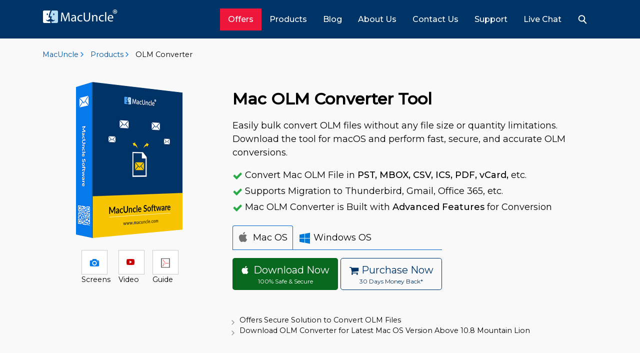

--- FILE ---
content_type: text/html; charset=UTF-8
request_url: https://www.macuncle.com/olm/converter/
body_size: 59934
content:
<!doctype html>
<html amp lang="en">
<head>
<meta charset="utf-8">
<meta name="viewport" content="width=device-width,minimum-scale=1,initial-scale=1">
<title>OLM Converter to Convert OLM Files in 17+ Formats in Batches</title>
<meta content="Mac OLM converter tool to convert OLM files to different email or document formats. Download for Mac or Windows OS." name="description">
<meta content="mac olm converter, olm converter for mac, olm converter" name="keywords">
<meta name="robots" content="index, follow, all">
<link rel="canonical" href="https://www.macuncle.com/olm/converter/">
<link rel="alternate" hreflang="en" href="https://www.macuncle.com/olm/converter/" />
<link rel="alternate" hreflang="de-DE" href="https://www.macuncle.com/de/olm/konverter/" >
<link rel="alternate" hreflang="x-default" href="https://www.macuncle.com/olm/converter/" >
<meta name="author" content="MacUncle">
<meta name="copyright" content="MacUncle Software Pvt. Ltd.">
<meta name="mobile-web-app-capable" content="yes">
<meta name="apple-mobile-web-app-capable" content="yes">
<meta name="theme-color" content="#047aed">
<link rel="apple-touch-icon" href="https://www.macuncle.com/imgp/icons/favicon.png">
<link rel="manifest" href="https://www.macuncle.com/manifest.json">

<script src="https://cdn.ampproject.org/v0.js" async=""></script>
<script custom-element="amp-bind" src="https://cdn.ampproject.org/v0/amp-bind-0.1.js" async=""></script>
<script custom-element="amp-accordion" src="https://cdn.ampproject.org/v0/amp-accordion-0.1.js" async=""></script>
<script custom-element="amp-analytics" src="https://cdn.ampproject.org/v0/amp-analytics-0.1.js" async=""></script>
<script custom-element="amp-carousel" src="https://cdn.ampproject.org/v0/amp-carousel-0.1.js" async=""></script>
<script custom-element="amp-fit-text" src="https://cdn.ampproject.org/v0/amp-fit-text-0.1.js" async=""></script>
<script custom-element="amp-lightbox" src="https://cdn.ampproject.org/v0/amp-lightbox-0.1.js" async=""></script>
<script custom-element="amp-lightbox-gallery" src="https://cdn.ampproject.org/v0/amp-lightbox-gallery-0.1.js" async=""></script>
<script custom-element="amp-sidebar" src="https://cdn.ampproject.org/v0/amp-sidebar-0.1.js" async=""></script>
<script custom-element="amp-selector" src="https://cdn.ampproject.org/v0/amp-selector-0.1.js" async=""></script>
<script custom-element="amp-youtube" src="https://cdn.ampproject.org/v0/amp-youtube-0.1.js" async=""></script>
<script custom-element="amp-form" src="https://cdn.ampproject.org/v0/amp-form-0.1.js" async=""></script>
<script custom-template="amp-mustache" src="https://cdn.ampproject.org/v0/amp-mustache-0.2.js" async=""></script>
<script custom-element="amp-install-serviceworker" src="https://cdn.ampproject.org/v0/amp-install-serviceworker-0.1.js" async=""></script>
<link href="https://fonts.googleapis.com/css?family=Montserrat:300,300i,400,400i,500,500i&display=swap" rel="stylesheet" async="">
<link href="https://fonts.googleapis.com/css?family=Roboto:300,300i, 500,500i,700,700i,900&display=swap" rel="stylesheet">
<style amp-boilerplate>body{-webkit-animation:-amp-start 8s steps(1,end) 0s 1 normal both;-moz-animation:-amp-start 8s steps(1,end) 0s 1 normal both;-ms-animation:-amp-start 8s steps(1,end) 0s 1 normal both;animation:-amp-start 8s steps(1,end) 0s 1 normal both}@-webkit-keyframes -amp-start{from{visibility:hidden}to{visibility:visible}}@-moz-keyframes -amp-start{from{visibility:hidden}to{visibility:visible}}@-ms-keyframes -amp-start{from{visibility:hidden}to{visibility:visible}}@-o-keyframes -amp-start{from{visibility:hidden}to{visibility:visible}}@keyframes -amp-start{from{visibility:hidden}to{visibility:visible}}</style><noscript><style amp-boilerplate>body{-webkit-animation:none;-moz-animation:none;-ms-animation:none;animation:none}</style></noscript>
<style amp-custom="">html{box-sizing:border-box;-ms-overflow-style:scrollbar; scroll-behavior: smooth;}*,::after,::before{box-sizing:inherit}body{font-family:Montserrat,sans-serif;font-size:18px;font-weight:400;color:#000;position:relative;background-color:#fff;margin:0;line-height:1.5}.font-roboto{font-family:Roboto,sans-serif}h1,h2,h3,h4,h5,h6,p{margin:0;padding:0}a{color:#0054a6}a:hover{color:#024586;text-decoration:none}hr{border:1px}.h1,.h2,.h3,.h4,.h5,.h6,h1,h2,h3,h4,h5,h6{font-weight:400;color:#000}.h1,h1{font-size:2.5rem;padding-top:30px}.h2,h2{font-size:2rem}.h3,h3{font-size:1.75rem}.h4,h4{font-size:1.5rem}.h5,h5{font-size:1.25rem}.h6,h6{font-size:1rem;line-height:1.5rem}.font-weight-bold{font-weight:600}.lead-1{font-size:2.5rem;font-weight:300}.lead-2{font-size:2rem;font-weight:300}.lead-3{font-size:1.75rem;font-weight:300}.lead-4{font-size:1.5rem;font-weight:300}.lead-5{font-size:1.25rem;font-weight:300}.lead-6{font-size:1rem;font-weight:300}.display-5{font-size:3rem;line-height:3rem;font-weight:300}@media (max-width:767px){.h1,.h2,h1,h2{font-size:1.75rem}.display-3{font-size:3rem}.display-4{font-size:2rem}.display-5{font-size:2.5rem;font-weight:400}}.z1{z-index:1}.z2{z-index:2}.z3{z-index:3}.z4{z-index:4}.h7{font-size:.9rem;line-height:1.5rem}.h8{font-size:.75rem;line-height:1.5rem}a{background-color:transparent;-webkit-text-decoration-skip:objects;text-decoration:none}a:active,a:hover{outline-width:0;color:none}abbr[title]{border-bottom:0;text-decoration:underline;text-decoration:underline dotted}b,strong{font-weight:inherit;font-weight:500}dfn{font-style:italic}mark{background-color:#ff0;color:#000}small{font-size:70%}sub,sup{font-size:75%;line-height:0}sub{bottom:-.25em}sup{top:-.5em}img{border-style:none}button,input,optgroup,select,textarea{font-size:100%;line-height:1.15;margin:0}button,select{text-transform:none}legend{color:inherit;display:table;white-space:normal}textarea{overflow:auto}.font-family-inherit{font-family:inherit}.font-size-inherit{font-size:inherit}.text-decoration-none{text-decoration:none}.boldx{font-weight:900}.bold{font-weight:700}.regular{font-weight:400}.italic{font-style:italic}.caps{text-transform:uppercase}.left-align{text-align:left}.center{text-align:center}.right-align{text-align:right}.justify{text-align:justify}.break-word{word-wrap:break-word}.line-height-1{line-height:1rem}.line-height-2{line-height:1.125rem}.line-height-3{line-height:1.5rem}.line-height-4{line-height:2rem}.underline{text-decoration:underline}.truncate{text-overflow:ellipsis}.inline{display:inline}.block{display:block}.inline-block{display:inline-block}.h1>span.smaller{font-size:20px;display:block}.container{width:100%;padding-right:15px;padding-left:15px;margin-right:auto;margin-left:auto}@media (min-width:576px){.container{max-width:540px}}@media (min-width:768px){.container{max-width:720px}}@media (min-width:992px){.container{max-width:960px}}@media (min-width:1200px){.container{max-width:1140px}}@media (min-width:1420px){.container{max-width:1400px}}@media (min-width:1650px){.container{max-width:1600px}}.row{display:-ms-flexbox;display:flex;-ms-flex-wrap:wrap;flex-wrap:wrap;margin-right:-15px;margin-left:-15px}.no-gutters{margin-right:0;margin-left:0}.no-gutters>.col,.no-gutters>[class*=col-]{padding-right:0;padding-left:0}.col,.col-1,.col-10,.col-11,.col-12,.col-2,.col-3,.col-4,.col-5,.col-6,.col-7,.col-8,.col-9,.col-auto,.col-lg,.col-lg-1,.col-lg-10,.col-lg-11,.col-lg-12,.col-lg-2,.col-lg-3,.col-lg-4,.col-lg-5,.col-lg-6,.col-lg-7,.col-lg-8,.col-lg-9,.col-lg-auto{position:relative;width:100%;padding-right:15px;padding-left:15px}.col{-ms-flex-preferred-size:0;flex-basis:0;-ms-flex-positive:1;flex-grow:1;max-width:100%}.col-auto{-ms-flex:0 0 auto;flex:0 0 auto;width:auto;max-width:100%}.col-1{-ms-flex:0 0 8.333333%;flex:0 0 8.333333%;max-width:8.333333%}.col-2{-ms-flex:0 0 16.666667%;flex:0 0 16.666667%;max-width:16.666667%}.col-3{-ms-flex:0 0 25%;flex:0 0 25%;max-width:25%}.col-4{-ms-flex:0 0 33.333333%;flex:0 0 33.333333%;max-width:33.333333%}.col-5{-ms-flex:0 0 41.666667%;flex:0 0 41.666667%;max-width:41.666667%}.col-6{-ms-flex:0 0 50%;flex:0 0 50%;max-width:50%}.col-7{-ms-flex:0 0 58.333333%;flex:0 0 58.333333%;max-width:58.333333%}.col-8{-ms-flex:0 0 66.666667%;flex:0 0 66.666667%;max-width:66.666667%}.col-9{-ms-flex:0 0 75%;flex:0 0 75%;max-width:75%}.col-10{-ms-flex:0 0 83.333333%;flex:0 0 83.333333%;max-width:83.333333%}.col-11{-ms-flex:0 0 91.666667%;flex:0 0 91.666667%;max-width:91.666667%}.col-12{-ms-flex:0 0 100%;flex:0 0 100%;max-width:100%}.offset-1{margin-left:8.333333%}.offset-2{margin-left:16.666667%}.offset-3{margin-left:25%}.offset-4{margin-left:33.333333%}.offset-5{margin-left:41.666667%}.offset-6{margin-left:50%}.offset-7{margin-left:58.333333%}.offset-8{margin-left:66.666667%}.offset-9{margin-left:75%}.offset-10{margin-left:83.333333%}.offset-11{margin-left:91.666667%}@media (min-width:992px){.col-lg{-ms-flex-preferred-size:0;flex-basis:0;-ms-flex-positive:1;flex-grow:1;max-width:100%}.col-lg-auto{-ms-flex:0 0 auto;flex:0 0 auto;width:auto;max-width:100%}.col-lg-1{-ms-flex:0 0 8.333333%;flex:0 0 8.333333%;max-width:8.333333%}.col-lg-2{-ms-flex:0 0 16.666667%;flex:0 0 16.666667%;max-width:16.666667%}.col-lg-3{-ms-flex:0 0 25%;flex:0 0 25%;max-width:25%}.col-lg-4{-ms-flex:0 0 33.333333%;flex:0 0 33.333333%;max-width:33.333333%}.col-lg-5{-ms-flex:0 0 41.666667%;flex:0 0 41.666667%;max-width:41.666667%}.col-lg-6{-ms-flex:0 0 50%;flex:0 0 50%;max-width:50%}.col-lg-7{-ms-flex:0 0 58.333333%;flex:0 0 58.333333%;max-width:58.333333%}.col-lg-8{-ms-flex:0 0 66.666667%;flex:0 0 66.666667%;max-width:66.666667%}.col-lg-9{-ms-flex:0 0 75%;flex:0 0 75%;max-width:75%}.col-lg-10{-ms-flex:0 0 83.333333%;flex:0 0 83.333333%;max-width:83.333333%}.col-lg-11{-ms-flex:0 0 91.666667%;flex:0 0 91.666667%;max-width:91.666667%}.col-lg-12{-ms-flex:0 0 100%;flex:0 0 100%;max-width:100%}.offset-lg-0{margin-left:0}.offset-lg-1{margin-left:8.333333%}.offset-lg-2{margin-left:16.666667%}.offset-lg-3{margin-left:25%}.offset-lg-4{margin-left:33.333333%}.offset-lg-5{margin-left:41.666667%}.offset-lg-6{margin-left:50%}.offset-lg-7{margin-left:58.333333%}.offset-lg-8{margin-left:66.666667%}.offset-lg-9{margin-left:75%}.offset-lg-10{margin-left:83.333333%}.offset-lg-11{margin-left:91.666667%}}.m-0{margin:0}.mt-0,.my-0{margin-top:0}.mr-0,.mx-0{margin-right:0}.mb-0,.my-0{margin-bottom:0}.ml-0,.mx-0{margin-left:0}.m-1{margin:.25rem}.mt-1,.my-1{margin-top:.25rem}.mr-1,.mx-1{margin-right:.25rem}.mb-1,.my-1{margin-bottom:.25rem}.ml-1,.mx-1{margin-left:.25rem}.m-2{margin:.5rem}.mt-2,.my-2{margin-top:.5rem}.mr-2,.mx-2{margin-right:.5rem}.mb-2,.my-2{margin-bottom:.5rem}.ml-2,.mx-2{margin-left:.5rem}.m-3{margin:1rem}.mt-3,.my-3{margin-top:1rem}.mr-3,.mx-3{margin-right:1rem}.mb-3,.my-3{margin-bottom:1rem}.ml-3,.mx-3{margin-left:1rem}.m-4{margin:1.5rem}.mt-4,.my-4{margin-top:1.5rem}.mr-4,.mx-4{margin-right:1.5rem}.mb-4,.my-4{margin-bottom:1.5rem}.ml-4,.mx-4{margin-left:1.5rem}.m-5{margin:3rem}.mt-5,.my-5{margin-top:3rem}.mr-5,.mx-5{margin-right:3rem}.mb-5,.my-5{margin-bottom:3rem}.ml-5,.mx-5{margin-left:3rem}.p-0{padding:0}.pt-0,.py-0{padding-top:0}.pr-0,.px-0{padding-right:0}.pb-0,.py-0{padding-bottom:0}.pl-0,.px-0{padding-left:0}.p-1{padding:.25rem}.pt-1,.py-1{padding-top:.25rem}.pr-1,.px-1{padding-right:.25rem}.pb-1,.py-1{padding-bottom:.25rem}.pl-1,.px-1{padding-left:.25rem}.p-2{padding:.5rem}.pt-2,.py-2{padding-top:.5rem}.pr-2,.px-2{padding-right:.5rem}.pb-2,.py-2{padding-bottom:.5rem}.pl-2,.px-2{padding-left:.5rem}.p-3{padding:1rem}.pt-3,.py-3{padding-top:1rem}.pr-3,.px-3{padding-right:1rem}.pb-3,.py-3{padding-bottom:1rem}.pl-3,.px-3{padding-left:1rem}.p-4{padding:1.5rem}.pt-4,.py-4{padding-top:1.5rem}.pr-4,.px-4{padding-right:1.5rem}.pb-4,.py-4{padding-bottom:1.5rem}.pl-4,.px-4{padding-left:1.5rem}.p-5{padding:3rem}.pt-5,.py-5{padding-top:3rem}.pr-5,.px-5{padding-right:3rem}.pb-5,.py-5{padding-bottom:3rem}.pl-5,.px-5{padding-left:3rem}.m-n1{margin:-.25rem}.mt-n1,.my-n1{margin-top:-.25rem}.mr-n1,.mx-n1{margin-right:-.25rem}.mb-n1,.my-n1{margin-bottom:-.25rem}.ml-n1,.mx-n1{margin-left:-.25rem}.m-n2{margin:-.5rem}.mt-n2,.my-n2{margin-top:-.5rem}.mr-n2,.mx-n2{margin-right:-.5rem}.mb-n2,.my-n2{margin-bottom:-.5rem}.ml-n2,.mx-n2{margin-left:-.5rem}.m-n3{margin:-1rem}.mt-n3,.my-n3{margin-top:-1rem}.mr-n3,.mx-n3{margin-right:-1rem}.mb-n3,.my-n3{margin-bottom:-1rem}.ml-n3,.mx-n3{margin-left:-1rem}.m-n4{margin:-1.5rem}.mt-n4,.my-n4{margin-top:-1.5rem}.mr-n4,.mx-n4{margin-right:-1.5rem}.mb-n4,.my-n4{margin-bottom:-1.5rem}.ml-n4,.mx-n4{margin-left:-1.5rem}.m-n5{margin:-3rem}.mt-n5,.my-n5{margin-top:-3rem}.mr-n5,.mx-n5{margin-right:-3rem}.mb-n5,.my-n5{margin-bottom:-3rem}.ml-n5,.mx-n5{margin-left:-3rem}.m-auto{margin:auto}.mt-auto,.my-auto{margin-top:auto}.mr-auto,.mx-auto{margin-right:auto}.mb-auto,.my-auto{margin-bottom:auto}.ml-auto,.mx-auto{margin-left:auto}.card{position:relative;display:-ms-flexbox;display:flex;-ms-flex-direction:column;flex-direction:column;min-width:0;word-wrap:break-word;background-color:#fff;background-clip:border-box;border:1px solid rgba(0,0,0,.125);border-radius:.25rem}.card>hr{margin-right:0;margin-left:0}.card>.list-group:first-child .list-group-item:first-child{border-top-left-radius:.25rem;border-top-right-radius:.25rem}.card>.list-group:last-child .list-group-item:last-child{border-bottom-right-radius:.25rem;border-bottom-left-radius:.25rem}.card-body{-ms-flex:1 1 auto;flex:1 1 auto;min-height:1px;padding:1.25rem}.card-title{margin-bottom:.75rem}.card-subtitle{margin-top:-.375rem;margin-bottom:0}.card-text:last-child{margin-bottom:0}.card-link:hover{text-decoration:none}.card-link+.card-link{margin-left:1.25rem}.card-header{padding:.75rem 1.25rem;margin-bottom:0;background-color:rgba(0,0,0,.03);border-bottom:1px solid rgba(0,0,0,.125)}.card-header:first-child{border-radius:calc(.25rem - 1px) calc(.25rem - 1px) 0 0}.card-header+.list-group .list-group-item:first-child{border-top:0}.card-footer{padding:.75rem 1.25rem;background-color:rgba(0,0,0,.03);border-top:1px solid rgba(0,0,0,.125)}.card-footer:last-child{border-radius:0 0 calc(.25rem - 1px) calc(.25rem - 1px)}.card-header-tabs{margin-right:-.625rem;margin-bottom:-.75rem;margin-left:-.625rem;border-bottom:0}.card-header-pills{margin-right:-.625rem;margin-left:-.625rem}.card-img-overlay{position:absolute;top:0;right:0;bottom:0;left:0;padding:1.25rem}.card-img,.card-img-bottom,.card-img-top{-ms-flex-negative:0;flex-shrink:0;width:100%}.card-img,.card-img-top{border-top-left-radius:calc(.25rem - 1px);border-top-right-radius:calc(.25rem - 1px)}.card-img,.card-img-bottom{border-bottom-right-radius:calc(.25rem - 1px);border-bottom-left-radius:calc(.25rem - 1px)}.card-deck .card{margin-bottom:15px}@media (min-width:576px){.card-deck{display:-ms-flexbox;display:flex;-ms-flex-flow:row wrap;flex-flow:row wrap;margin-right:-15px;margin-left:-15px}.card-deck .card{-ms-flex:1 0 0%;flex:1 0 0%;margin-right:15px;margin-bottom:0;margin-left:15px}}.card-group>.card{margin-bottom:15px}@media (min-width:576px){.card-group{display:-ms-flexbox;display:flex;-ms-flex-flow:row wrap;flex-flow:row wrap}.card-group>.card{-ms-flex:1 0 0%;flex:1 0 0%;margin-bottom:0}.card-group>.card+.card{margin-left:0;border-left:0}.card-group>.card:not(:last-child){border-top-right-radius:0;border-bottom-right-radius:0}.card-group>.card:not(:last-child) .card-header,.card-group>.card:not(:last-child) .card-img-top{border-top-right-radius:0}.card-group>.card:not(:last-child) .card-footer,.card-group>.card:not(:last-child) .card-img-bottom{border-bottom-right-radius:0}.card-group>.card:not(:first-child){border-top-left-radius:0;border-bottom-left-radius:0}.card-group>.card:not(:first-child) .card-header,.card-group>.card:not(:first-child) .card-img-top{border-top-left-radius:0}.card-group>.card:not(:first-child) .card-footer,.card-group>.card:not(:first-child) .card-img-bottom{border-bottom-left-radius:0}}.card-columns .card{margin-bottom:.75rem}@media (min-width:576px){.card-columns{-webkit-column-count:3;-moz-column-count:3;column-count:3;-webkit-column-gap:1.25rem;-moz-column-gap:1.25rem;column-gap:1.25rem;orphans:1;widows:1}.card-columns .card{display:inline-block;width:100%}}.accordion>.card{overflow:hidden}.accordion>.card:not(:last-of-type){border-bottom:0;border-bottom-right-radius:0;border-bottom-left-radius:0}.accordion>.card:not(:first-of-type){border-top-left-radius:0;border-top-right-radius:0}.accordion>.card>.card-header{border-radius:0;margin-bottom:-1px}.overflow-hidden,.truncate{overflow:hidden}.table{display:table}.table-cell{display:table-cell}.overflow-scroll{overflow:scroll}.overflow-auto{overflow:auto}.clearfix:after,.clearfix:before{content:" ";display:table}.clearfix:after{clear:both}.left{float:left}.right{float:right}.max-width-1{max-width:24rem}.max-width-2{max-width:32rem}.max-width-3{max-width:48rem}.max-width-4{max-width:64rem}.align-top{vertical-align:top}.align-middle{vertical-align:middle}.align-bottom{vertical-align:bottom}.border-top{border-top-style:solid;border-top:#dee2e6;border-top-width:1px}.border-right{border-right-style:solid;border-right:#dee2e6;border-right-width:1px}.border-bottom{border-bottom-style:solid;border-bottom-color:#dee2e6;border-bottom-width:1px}.border-left{border-left-style:solid;border-left-color:#dee2e6;border-left-width:1px}.border-none{border:0}.rounded{border-radius:3px}.circle{border-radius:50%}.rounded-top{border-radius:3px 3px 0 0}.rounded-right{border-radius:0 3px 3px 0}.rounded-bottom{border-radius:0 0 3px 3px}.rounded-left{border-radius:3px 0 0 3px}.not-rounded{border-radius:0}.hide{position:absolute;height:1px;width:1px;overflow:hidden;clip:rect(1px,1px,1px,1px)}.display-none{display:none}main{max-width:700px;margin:0 auto}amp-carousel .ampstart-image-with-caption,amp-carousel .ampstart-image-with-heading{margin-bottom:0}section{font-size:1rem;line-height:1.8rem}.ampTabContainer{display:flex;flex-wrap:wrap}.tabButton[selected]{outline:0;background-color:#fff;color:#06c}.tabButton{flex-grow:1;text-align:center;cursor:pointer;background-color:#06c}.tabContent{display:none;width:100%;order:1;border:1px solid #ccc}.tabButton[selected]+.tabContent{display:block}amp-carousel amp-img>img{object-fit:contain}amp-carousel figcaption{position:absolute;bottom:0;left:0;right:0;padding:8px;background:rgba(0,0,0,.6);color:#ddd;font-size:smaller;max-height:30%}amp-carousel .review{width:100%;vertical-align:top;overflow:auto;margin:0;padding:16px;height:80%;white-space:normal}amp-carousel .review h1{font-size:larger;padding:0}amp-carousel .review p{padding:0}amp-carousel .review address:before{content:'-- '}.reviewBody{font-size:14px}.table1{border-top:1px solid #ccc;border-left:1px solid #ccc}.td1{border-right:1px solid #ccc;border-bottom:1px solid #ccc}.box{margin-bottom:20px;padding:10px 30px}.border{border:1px solid #dde1e1}.border-white{border:2px solid #fff}.border-dash{border-bottom:1px dashed #d6dfdf}.img-border{border:2px solid #e8eeee}.header-border{border-bottom:2px solid #000;margin-left:auto;margin-right:auto;width:60px}.lightbox{background:rgba(0,0,0,.8);width:100%;height:100%;position:absolute;display:flex;align-items:center;justify-content:center}.product-vs div{display:inline-block}.product-vs a{display:inline-block;padding:15px;border:1px solid #ccc}.product-vs a span{font-size:20px}#carousel-with-preview amp-img{transition:opacity 1s ease-in-out}.carousel-preview{display:flex;align-items:center;justify-content:center}.carousel-preview>*{margin:var(--space-1);padding:0}.carousel-preview [selected]{opacity:.5;outline:0}.carousel-preview .amp-carousel-slide{margin:var(--space-1);padding:0}.carousel-preview button:active{opacity:.5}.carousel1,.carousel2{background:var(--color-bg-light);margin:var(--space-2) 0}.carousel1 .slide>amp-img>img{object-fit:contain}.overlay-text{position:absolute;bottom:0;right:0;z-index:1;pointer-events:none;background-color:#145477;color:#fff;padding:.7em 1.2em;border-radius:2px}.single-review{display:block;position:relative;margin:12px 0}.single-review .title{display:inline-block;font-size:13px;vertical-align:middle;text-transform:uppercase;font-weight:600;width:50px;color:#bababa}.single-review .review-count-section{display:inline-block;width:60%}.single-review .review-count-section .progress{height:5px;width:100%;margin:0;box-shadow:none;border-radius:0}.single-review .count-review{display:inline-block;font-size:13px;text-transform:uppercase;font-weight:600;margin-left:8px;color:#bababa;vertical-align:middle}.rating-section{display:block;position:relative;text-align:center;margin-top:8px}.rating-section .rating-number{font-size:70px;font-weight:600;line-height:50px;color:#033770;display:block;position:relative}.rating-section .start-review{margin-top:8px;display:block;position:relative}.rating-section .count-number{display:block;position:relative;font-size:15px;font-weight:600;color:#000}a.gotoTop{position:fixed;z-index:1100;right:0;bottom:120px;width:30px;color:#fff;background-color:#666;padding:2px 10px 5px 10px;display:none}a.gotoTop:hover{text-decoration:none;background-color:#06c}.scrollToTop{color:#fff;font-size:1em;box-shadow:none;border:0;border-radius:10%;outline:0;background:#666;z-index:9999;bottom:5%;right:0;position:fixed;opacity:0;visibility:hidden}amp-selector[role=tablist].tabs-with-flex{display:flex;flex-wrap:wrap}amp-selector[role=tablist].tabs-with-flex [role=tab]{flex-grow:1;text-align:center;padding:var(--space-1)}amp-selector[role=tablist].tabs-with-flex [role=tab][selected]{outline:0;border-bottom:2px solid var(--color-primary)}amp-selector[role=tablist].tabs-with-flex [role=tabpanel]{display:none;width:100%;order:1;padding:var(--space-4)}amp-selector[role=tablist].tabs-with-flex [role=tab][selected]+[role=tabpanel]{display:block}amp-selector[role=tablist].tabs-with-selector{display:flex}amp-selector[role=tablist].tabs-with-selector [role=tab][selected]{outline:0;border-bottom:2px solid var(--color-primary)}amp-selector[role=tablist].tabs-with-selector{display:flex}amp-selector[role=tablist].tabs-with-selector [role=tab]{width:100%;text-align:center;padding:var(--space-1)}amp-selector.tabpanels [role=tabpanel]{display:none;padding:var(--space-4)}amp-selector.tabpanels [role=tabpanel][selected]{outline:0;display:block}breadcrumb-item+.breadcrumb-item{padding-left:.5rem}.breadcrumb{list-style:none;display:flex;flex-wrap: wrap;padding-left:0}.breadcrumb-item+.breadcrumb-item::before{display:inline-block;padding-right:.5rem;color:#6c757d}.breadcrumb{background-color:transparent;margin-bottom:0}.breadcrumb-white,.breadcrumb-white li,.breadcrumb-white li a,.breadcrumb-white li a:hover{color:#fff}.breadcrumb-item{position:relative}.breadcrumb-item+.breadcrumb-item::before{height:12px;width:20px;content:"";background:url('data:image/svg+xml,<svg xmlns="http://www.w3.org/2000/svg" width="10" height="10" viewBox="0 0 50 50"><path fill="rgb(4,122,237)" d="M18.356,7.059L32.471,20.945h0L36,24.415,18.645,42.058l-3.529-3.471L29,24.473,14.885,10.588Z"></path></svg>') no-repeat;background-size:14px 14px}.icon-buynow{fill:#fff}.icon-buynow:hover{fill:#000}.text-muted{color:#6c757d}.text-justify{text-align:justify}.text-wrap{white-space:normal}.text-nowrap{white-space:nowrap}.text-truncate{overflow:hidden;text-overflow:ellipsis;white-space:nowrap}.text-left{text-align:left}.text-right{text-align:right}.text-center{text-align:center}@media (min-width:992px){.text-lg-left{text-align:left}.text-lg-right{text-align:right}.text-lg-center{text-align:center}}.text-yellow{color:#ffc107}.text-green{color:#008435}.text-orange{color:#f75f24}.text-blue,.text-blue>a{color:#06c}.text-dark-blue{color:#145477}.text-grey{color:#858d91}.text-dark{color:#4d5258}.text-white,.text-white:hover{color:#fff}.text-red{color:#c80000}#stripes{position:absolute;width:100%;height:70%;overflow:hidden;transform-origin:0;transform:skewY(-8deg);background:-moz-linear-gradient(300deg,#f4f6f6 0,#dcdede 100%);background:-webkit-gradient(linear,left top,right bottom,color-stop(0,#f4f6f6),color-stop(100%,#dcdede));background:-webkit-linear-gradient(300deg,#f4f6f6 0,#dcdede 100%);background:-o-linear-gradient(300deg,#f4f6f6 0,#dcdede 100%);background:-ms-linear-gradient(300deg,#f4f6f6 0,#dcdede 100%);background:linear-gradient(150deg,#f4f6f6 0,#dcdede 100%)}#stripes span{position:absolute}#stripes span:first-child{width:33.33333%;left:-16.66666%;background:#eaeaea}#stripes span:nth-child(2){width:33.33333%;left:16.66666%;background:#eaeaea}#stripes span:nth-child(3){width:33.33333%;left:45.66666%;background:#eaeaea}#stripes:nth-child(4){width:33.33333%;top:280px;right:-16.66666%;background:#eaeaea}#stripes:nth-child(5){width:33.33333%;bottom:0;background:#dae1e1}#stripes span{height:140px}.m-lg-minus{margin-top:-50px}.border-b::after{position:absolute;content:"";height:3px;background-color:#047aed;width:60px;top:44%;left:50%;margin-left:-30px}.mt-n7{margin-top:-7rem}.pt-10{padding-top:10rem}.py-10{padding-top:10rem;padding-bottom:10rem}@media(min-width:992px){.py-lg-10{padding-top:10rem;padding-bottom:10rem}}.shadow-hover:hover{box-shadow:0 .5rem 1rem rgba(0,0,0,0.15);transition:ease-in-out .3s}.g-recaptcha div{margin:0 auto}@media(min-width:1200px){.navbar-nav .nav-link{padding-left:1rem;padding-right:1rem;font-weight:500}}.mn-tabs .nav-item a.active,.mn-tabs .nav-item a.active:hover{color:#fff}.mn-tabs .nav-item .nav-link,.mn-tabs .nav-item .nav-link:hover{color:#000;font-weight:600}.nav-tabs{border:0}.nav-tabs .nav-item{background-color:#eee}.nav-tabs .nav-item{background-color:#fbddce}.nav-tabs .nav-link{border-radius:0;border:0;font-weight:600}.nav-tabs .nav-link:focus,.nav-tabs .nav-link:hover{color:#047aed}.nav-tabs .nav-item .show .nav-link,.nav-tabs .nav-link.active{border-color:#dee2e6;background-color:#047aed;color:#fff;font-weight:600}.navbar-dark .navbar-nav .nav-link,.navbar-dark .navbar-nav .nav-link:hover{color:#fff}.border-red{border-bottom:1px solid #c80000}.border-orange{border-bottom:1px solid #ff9b05}.border-blue{border-bottom:1px solid #047aed}.megamenu{position:static}.megamenu .dropdown-menu{background:0 0;border:none;width:100%}.list-inline-item{padding:10px}.arrow-move:hover svg{transform:translate(5px,0);transition:all .2s}.br-left{border-left:2px solid #047aed;margin-bottom:5px}a.gotoTop{position:fixed;z-index:1100;right:0;bottom:120px;width:30px;color:#fff;background-color:#666;padding:2px 10px 5px 10px;display:none}a.gotoTop:hover{text-decoration:none;background-color:#047aed}ul.list-unstyled{list-style:none;padding-left:0}ul.list-unstyled li{padding-top:5px;text-align:left}ul.list-check{list-style:none;padding-left:25px}ul.list-check li{position:relative;text-align:left;padding-bottom:5px}ul.list-check li:before{position:absolute;height:20px;width:20px;content:"";background:url('data:image/svg+xml,<svg xmlns="http://www.w3.org/2000/svg" width="50" height="50" viewBox="0 0 50 50"><path fill="rgb(40,170,70)" d="M20.5,42a2.368,2.368,0,0,1-1.759-.766l-14-14.423a2.584,2.584,0,0,1,0-3.626l3.988-4.109a2.4,2.4,0,0,1,3.518,0l8.249,8.5L38.755,8.76a2.4,2.4,0,0,1,3.518,0l3.988,4.109a2.584,2.584,0,0,1,0,3.626l-24,24.737A2.37,2.37,0,0,1,20.5,42Z"></path></svg>') no-repeat;background-size:20px 20px;top:5px;margin-left:-25px}ul.list-check-orange{list-style:none;padding-left:25px}ul.list-check-orange li{position:relative;text-align:left;padding-bottom:5px}ul.list-check-orange li:before{position:absolute;height:20px;width:20px;content:"";background:url('data:image/svg+xml,<svg xmlns="http://www.w3.org/2000/svg" width="50" height="50" viewBox="0 0 50 50"><path fill="rgb(200,0,0)" d="M20.5,42a2.368,2.368,0,0,1-1.759-.766l-14-14.423a2.584,2.584,0,0,1,0-3.626l3.988-4.109a2.4,2.4,0,0,1,3.518,0l8.249,8.5L38.755,8.76a2.4,2.4,0,0,1,3.518,0l3.988,4.109a2.584,2.584,0,0,1,0,3.626l-24,24.737A2.37,2.37,0,0,1,20.5,42Z"></path></svg>') no-repeat;background-size:20px 20px;top:5px;margin-left:-25px}ul.list-check-white{list-style:none;padding-left:25px}ul.list-check-white li{position:relative;text-align:left;padding-bottom:5px}ul.list-check-white li:before{position:absolute;height:20px;width:20px;content:"";background:url('data:image/svg+xml,<svg xmlns="http://www.w3.org/2000/svg" width="50" height="50" viewBox="0 0 50 50"><path fill="rgb(255,255,255)" d="M20.5,42a2.368,2.368,0,0,1-1.759-.766l-14-14.423a2.584,2.584,0,0,1,0-3.626l3.988-4.109a2.4,2.4,0,0,1,3.518,0l8.249,8.5L38.755,8.76a2.4,2.4,0,0,1,3.518,0l3.988,4.109a2.584,2.584,0,0,1,0,3.626l-24,24.737A2.37,2.37,0,0,1,20.5,42Z"></path></svg>') no-repeat;background-size:20px 20px;top:4px;margin-left:-25px}.list-inline-item{display:inline-block}ul.list-bullet{list-style:none;padding-left:25px}ul.list-bullet li{position:relative;text-align:left;padding-bottom:5px}ul.list-bullet li:before{position:absolute;height:20px;width:20px;content:"";background:url('data:image/svg+xml,<svg xmlns="http://www.w3.org/2000/svg" width="50" height="50" viewBox="0 0 50 50"><circle fill="rgb(255,255,255)" cx="25" cy="25" r="10"/></svg>') no-repeat;background-size:20px 20px;top:4px;margin-left:-25px}ul.list-right{list-style:none;padding-left:14px}ul.list-right li{position:relative;text-align:left}ul.list-right li:before{position:absolute;height:20px;width:20px;content:"";background:url('data:image/svg+xml,<svg xmlns="http://www.w3.org/2000/svg" width="10" height="10" viewBox="0 0 50 50"><path fill="rgb(150,150,150)" d="M18.356,7.059L32.471,20.945h0L36,24.415,18.645,42.058l-3.529-3.471L29,24.473,14.885,10.588Z"></path></svg>') no-repeat;background-size:14px 14px;top:8px;margin-left:-20px}.list-right li a{line-height:30px}.youtube-player{position:relative;padding-bottom:56.23%;height:0;overflow:hidden;max-width:100%;background:#000;margin:5px}.youtube-player iframe{position:absolute;top:0;left:0;width:100%;height:100%;z-index:100;background:0 0}.youtube-player img{bottom:0;display:block;left:0;margin:auto;max-width:100%;width:100%;position:absolute;right:0;top:0;border:none;height:auto;cursor:pointer;-webkit-transition:.4s all;-moz-transition:.4s all;transition:.4s all}.youtube-player img:hover{-webkit-filter:brightness(75%)}.youtube-player .play{height:72px;width:72px;left:50%;top:50%;margin-left:-36px;margin-top:-36px;position:absolute;background:url(https://i.imgur.com/TxzC70f.png) no-repeat;cursor:pointer}.control-prev{position:relative;top:2px}.control-next{position:relative;top:-30px;right:-26px}.control-prev-1{left:-9px;bottom:60px}.control-next-1{right:-10px;top:-65px}.buy-details{margin-bottom:20px;position:relative}.buy-details .details{background-color:#fff;display:inline-block;position:relative;top:12px}.buy-details .price{background-color:#fff;display:inline-block;float:right;font-size:18px;line-height:28px;padding-left:6px;position:relative;top:12px}.card-header{background-color:#fff;border-bottom:none}.card-header-1{background-color:rgba(0,0,0,.03);border-top:1px solid rgba(0,0,0,.125);border-bottom:1px solid rgba(0,0,0,.125)}.accordion-plus .card-link{position:relative;padding:10px 40px 10px 15px;border-radius:0;}.accordion-plus .card-link:after{position:absolute;height:16px;width:16px;content:"";background:url('data:image/svg+xml,<svg xmlns="http://www.w3.org/2000/svg" width="50" height="50" viewBox="0 0 50 50"><path fill="rgb(0,0,0)" d="M48,29H29V48H21V29H2V21H21V2h8V21H48v8Z"></path></svg>') no-repeat;background-size:16px 16px;right:15px;top:16px}.accordion-plus>.card[expanded] header:after{background:url('data:image/svg+xml,<svg xmlns="http://www.w3.org/2000/svg" width="50" height="50" viewBox="0 0 50 50"><path fill="rgb(0,0,0)" d="M48,29H2V21H48v8Z"></path></svg>') no-repeat;background-size:16px 16px}.col-video{height:500px;display:flex;align-items:center;padding:55px}.video-play-button{position:absolute;height:70px;width:70px;background:#ff1637;display:inline-block;bottom:50%;right:-50px;margin-bottom:-35px;border-radius:50px;line-height:60px;text-align:center;color:#fff;z-index:1;border:2px solid transparent}.video-play-button:hover{border:2px solid #fff}@media(max-width:991px){.video-play-button{bottom:0;right:50%;margin-right:-35px}}.btn{display:inline-block;font-weight:400;color:#212529;text-align:center;vertical-align:middle;cursor:pointer;-webkit-user-select:none;-moz-user-select:none;-ms-user-select:none;user-select:none;background-color:transparent;border:1px solid transparent;padding:.375rem .75rem;font-size:1rem;line-height:1.5;border-radius:.25rem;transition:color .15s ease-in-out,background-color .15s ease-in-out,border-color .15s ease-in-out,box-shadow .15s ease-in-out}@media (prefers-reduced-motion:reduce){.btn{transition:none}}.shadow-sm{box-shadow:0 .125rem .25rem rgba(0,0,0,.075)}.btn:hover{color:#000;text-decoration:none}.btn.focus,.btn:focus{outline:0;box-shadow:0 0 0 .2rem rgba(0,123,255,.25)}.btn.disabled,.btn:disabled{opacity:.65}a.btn.disabled,fieldset:disabled a.btn{pointer-events:none}.btn-link{font-weight:400;color:#007bff;text-decoration:none}.btn-link:hover{color:#0056b3;text-decoration:underline}.btn-link.focus,.btn-link:focus{text-decoration:underline;box-shadow:none}.btn-link.disabled,.btn-link:disabled{color:#6c757d;pointer-events:none}.btn-group-lg>.btn,.btn-lg{padding:.5rem 1rem;font-size:1.25rem;line-height:1.5;border-radius:.3rem}.btn-group-sm>.btn,.btn-sm{padding:.25rem .5rem;font-size:.875rem;line-height:1.5;border-radius:.2rem}.btn-block{display:block;width:100%}.btn-block+.btn-block{margin-top:.5rem}input[type=button].btn-block,input[type=reset].btn-block,input[type=submit].btn-block{width:100%}@media (max-width:575px){.btn{border-radius:0}}@media (max-width:991px){.btn-lg-block{display:block}}.btn-group,.btn-group-vertical{position:relative;display:-ms-inline-flexbox;display:inline-flex;vertical-align:middle}.btn-group-vertical>.btn,.btn-group>.btn{position:relative;-ms-flex:1 1 auto;flex:1 1 auto}.btn-group-vertical>.btn:hover,.btn-group>.btn:hover{z-index:1}.btn-group-vertical>.btn.active,.btn-group-vertical>.btn:active,.btn-group-vertical>.btn:focus,.btn-group>.btn.active,.btn-group>.btn:active,.btn-group>.btn:focus{z-index:1}.btn-toolbar{display:-ms-flexbox;display:flex;-ms-flex-wrap:wrap;flex-wrap:wrap;-ms-flex-pack:start;justify-content:flex-start}.btn-toolbar .input-group{width:auto}.btn-group>.btn-group:not(:first-child),.btn-group>.btn:not(:first-child){margin-left:-1px}.btn-group>.btn-group:not(:last-child)>.btn,.btn-group>.btn:not(:last-child):not(.dropdown-toggle){border-top-right-radius:0;border-bottom-right-radius:0}.btn-group>.btn-group:not(:first-child)>.btn,.btn-group>.btn:not(:first-child){border-top-left-radius:0;border-bottom-left-radius:0}.btn-group-sm>.btn+.dropdown-toggle-split,.btn-sm+.dropdown-toggle-split{padding-right:.375rem;padding-left:.375rem}.btn-group-lg>.btn+.dropdown-toggle-split,.btn-lg+.dropdown-toggle-split{padding-right:.75rem;padding-left:.75rem}.btn-group-vertical{-ms-flex-direction:column;flex-direction:column;-ms-flex-align:start;align-items:flex-start;-ms-flex-pack:center;justify-content:center}.btn-group-vertical>.btn,.btn-group-vertical>.btn-group{width:100%}.btn-group-vertical>.btn-group:not(:first-child),.btn-group-vertical>.btn:not(:first-child){margin-top:-1px}.btn-group-vertical>.btn-group:not(:last-child)>.btn,.btn-group-vertical>.btn:not(:last-child):not(.dropdown-toggle){border-bottom-right-radius:0;border-bottom-left-radius:0}.btn-group-vertical>.btn-group:not(:first-child)>.btn,.btn-group-vertical>.btn:not(:first-child){border-top-left-radius:0;border-top-right-radius:0}.btn-group-toggle>.btn,.btn-group-toggle>.btn-group>.btn{margin-bottom:0}.btn-group-toggle>.btn input[type=checkbox],.btn-group-toggle>.btn input[type=radio],.btn-group-toggle>.btn-group>.btn input[type=checkbox],.btn-group-toggle>.btn-group>.btn input[type=radio]{position:absolute;clip:rect(0,0,0,0);pointer-events:none}.btn-transparent{background-color:transparent;border:1px solid #fff}.btn-black{background-color:#000;color:#fff;}.btn-black:hover{background-color:##212529;color:#ff0;}.btn-red{background-color:#c80000;color:#fff}.btn-orange:hover,.btn-red:hover{color:#fff}.btn-blue:hover{color:#ff0;background-color:#036}.btn-blue{background-color:#0054a6;color:#fff}.btn-orange{background-color:#ff9b05;color:#fff}.btn-green{background-color:#08681d;color:#fff}.btn-green:hover{background-color:#17802e;color:#fff}.btn-white{background-color:#fff;border:1px solid #fff;color:#047aed}.btn-blue-outline:hover{color:#036;border:1px solid #036;}.btn-blue-outline{border:1px solid #036;color:#036}.bg-home{position:absolute;z-index:1;width:100%}.menucustom .nav-item:focus,.menucustom .nav-link:focus{outline:0}.menucustom .navbar-nav{list-style-type:none;display:flex;flex-direction:row;padding-left:0}.menucustom .navbar-nav .nav-link{margin:.5em 1em}@media (max-width:991px){.menucustom ul.navbar-nav{flex-direction:column}.menucustom .dropdown-toggle[data-toggle=dropdown-submenu]:after{content:'';margin-left:.25rem;border-top:.35em solid;border-right:.35em solid transparent;border-left:.35em solid transparent;border-bottom:0;top:55%}.menucustom .nav-dropdown .dropdown-menu .dropdown-item{justify-content:center;display:flex;align-items:center}}.menucustom .nav-dropdown .dropdown-menu{border-radius:0;border:0;left:0;margin:0;padding-left:15px;padding-right:15px;padding-bottom:1.25rem;padding-top:1.25rem;position:absolute}.menucustom .nav-dropdown .dropdown-menu .dropdown-item{font-weight:400;line-height:2;display:flex;align-items:center;width:100%;padding:.25rem .25rem;clear:both;text-align:inherit;white-space:nowrap;background:0 0;border:0}.menucustom .nav-dropdown .dropdown-menu .dropdown{position:relative}.menucustom .nav-item.dropdown{position:relative}.menucustom .nav-item.dropdown .dropdown-menu{z-index:-1;opacity:0;pointer-events:none}.menucustom .nav-item.dropdown:hover>.dropdown-menu{z-index:1;opacity:1;pointer-events:all}.menucustom .dropdown-menu .dropdown:hover>.dropdown-menu{z-index:1;opacity:1;pointer-events:all}.menucustom .link.dropdown-toggle:after{content:'';margin-left:.25rem;border-top:.35em solid;border-right:.35em solid transparent;border-left:.35em solid transparent;border-bottom:0}.menucustom .nav-dropdown .dropdown-submenu{top:0}.menucustom .navbar{z-index:100;display:flex;flex-direction:row;width:100%;min-height:77px;transition:all .3s}.menucustom .navbar .navbar-logo{margin-right:.8rem}.menucustom .navbar .navbar-logo img{height:auto}.menucustom .navbar.navbar-short .navbar-brand{padding:0}.menucustom .navbar.opened{transition:all .3s;background:#fff}.menucustom .navbar .dropdown-item{padding:.25rem 1.5rem}.menucustom .navbar .navbar-collapse{display:flex;justify-content:flex-end;z-index:1;flex-basis:100%;align-items:center}.menucustom .navbar.collapsed button.navbar-toggler{display:block}.menucustom .navbar.collapsed .navbar-collapse{display:none;position:absolute;top:0;right:0;min-height:100vh;background:#fff;padding:1.5rem 2rem 1rem 2rem}.menucustom .navbar.collapsed.opened .navbar-collapse.collapsing,.menucustom .navbar.collapsed.opened .navbar-collapse.show{display:block}.menucustom .navbar.collapsed.opened .dropdown-menu{top:0}.menucustom .navbar.collapsed .dropdown-menu{position:relative;background:0 0}.menucustom .navbar.collapsed .dropdown-menu .dropdown-submenu{left:0}.menucustom .navbar.collapsed .dropdown-menu .dropdown-item:after{right:auto}.menucustom .navbar.collapsed .dropdown-menu .dropdown-item{padding:.25rem 1.5rem;text-align:center;margin:0}.menucustom .navbar.collapsed .navbar-brand{flex-shrink:initial;word-break:break-word}@media (max-width:991px){.menucustom .navbar .navbar-collapse{display:none;position:absolute;top:0;right:0;min-height:100vh;background:#fff;padding:1rem 2rem 1rem 2rem}.menucustom .navbar.opened .navbar-collapse.collapsing,.menucustom .navbar.opened .navbar-collapse.show{display:block}.menucustom .navbar.opened .dropdown-menu{top:0}.menucustom .navbar .dropdown-menu{position:relative;background:0 0}.menucustom .navbar .dropdown-menu .dropdown-submenu{left:0}.menucustom .navbar .dropdown-menu .dropdown-item:after{right:auto}.menucustom .navbar .dropdown-menu .dropdown-item{padding:.25rem 1.5rem;text-align:center;margin:0}.menucustom .navbar .navbar-brand{flex-shrink:initial;word-break:break-word}}.menucustom .navbar-brand{display:flex;flex-shrink:0;align-items:center;margin-right:0;padding:0;transition:all .3s;word-break:break-word;z-index:1}.menucustom .navbar-brand .navbar-caption{line-height:inherit;font-weight:400}.menucustom .navbar-brand .navbar-logo a{outline:0}.menucustom .navbar-brand .navbar-caption-wrap{display:flex}.menucustom .dropdown-item.active,.menucustom .dropdown-item:active{background-color:transparent}.menucustom .navbar-expand-lg .navbar-nav .nav-link{padding:0}.menucustom .navbar.navbar-expand-lg .dropdown .dropdown-menu{background:#fff}.menucustom .navbar.navbar-expand-lg .dropdown .dropdown-menu .dropdown-submenu{margin:0;left:100%}.menucustom .navbar .dropdown.open>.dropdown-menu{display:block}.menucustom ul.navbar-nav{flex-wrap:wrap}.menucustom .navbar-buttons{text-align:center}.menucustom button.navbar-toggler{display:none;outline:0;width:31px;height:20px;cursor:pointer;transition:all .2s;position:relative;align-self:center}.menucustom button.navbar-toggler .hamburger span{position:absolute;right:0;width:30px;height:2px;border-right:5px;background-color:#232323}.menucustom button.navbar-toggler .hamburger span:nth-child(1){top:0;transition:all .2s}.menucustom button.navbar-toggler .hamburger span:nth-child(2){top:8px;transition:all .15s}.menucustom button.navbar-toggler .hamburger span:nth-child(3){top:8px;transition:all .15s}.menucustom button.navbar-toggler .hamburger span:nth-child(4){top:16px;transition:all .2s}.menucustom nav.opened .navbar-toggler:not(.hide) .hamburger span:nth-child(1){top:8px;width:0;opacity:0;right:50%;transition:all .2s}.menucustom nav.opened .navbar-toggler:not(.hide) .hamburger span:nth-child(2){-webkit-transform:rotate(45deg);transform:rotate(45deg);transition:all .25s}.menucustom nav.opened .navbar-toggler:not(.hide) .hamburger span:nth-child(3){-webkit-transform:rotate(-45deg);transform:rotate(-45deg);transition:all .25s}.menucustom nav.opened .navbar-toggler:not(.hide) .hamburger span:nth-child(4){top:8px;width:0;opacity:0;right:50%;transition:all .2s}.menucustom a.nav-link{display:flex;align-items:center}.menucustom .dropdown-item .mbr-iconfont,.menucustom .nav-link .mbr-iconfont{margin-right:.2rem}.menucustom .ampstart-btn.hamburger{position:absolute;top:30px;right:20px;margin-left:auto;width:30px;height:20px;background:0 0;border:none;cursor:pointer;z-index:1000}.menucustom .ampstart-btn.hamburger:focus{outline:0}.menucustom .ampstart-btn.hamburger span{position:absolute;right:0;width:30px;height:2px;border-right:5px;background-color:#fff}.menucustom .ampstart-btn.hamburger span:nth-child(1){top:0;transition:all .2s}.menucustom .ampstart-btn.hamburger span:nth-child(2){top:8px;transition:all .15s}.menucustom .ampstart-btn.hamburger span:nth-child(3){top:8px;transition:all .15s}.menucustom .ampstart-btn.hamburger span:nth-child(4){top:16px;transition:all .2s}@media (min-width:992px){.menucustom .ampstart-btn,.menucustom amp-sidebar{display:none}.menucustom .dropdown-menu .dropdown-toggle:after{content:'';border-bottom:.35em solid transparent;border-left:.35em solid;border-right:0;border-top:.35em solid transparent;margin-left:.3rem;margin-top:-.3077em;position:absolute;right:1.1538em;top:50%}}.menucustom amp-sidebar{min-width:260px;z-index:1050;background-color:#fff}.menucustom amp-sidebar.open:after{content:'';position:absolute;top:0;left:0;bottom:0;right:0;background-color:red}.menucustom .open{transform:translateX(0);display:block}.menucustom .builder-sidebar{background-color:#fff;position:relative;height:100vh;z-index:1030;padding:1rem 2rem;max-width:20rem}.menucustom .builder-sidebar .dropdown{position:relative}.menucustom .builder-sidebar .dropdown:hover>.dropdown-menu{position:relative;text-align:center}.menucustom .sidebar{padding:1rem 0;margin:0}.menucustom .sidebar>li{list-style:none;display:flex;flex-direction:column}.menucustom .sidebar a{display:block;text-decoration:none;margin-bottom:10px}.menucustom .close-sidebar{width:30px;height:30px;position:relative;cursor:pointer;background-color:transparent;border:none}.menucustom .close-sidebar:focus{outline:2px auto #f9d5bd}.menucustom .close-sidebar span{position:absolute;left:0;width:30px;height:2px;border-right:5px;background-color:#232323}.menucustom .close-sidebar span:nth-child(1){transform:rotate(45deg)}.menucustom .close-sidebar span:nth-child(2){transform:rotate(-45deg)}.menucustom amp-img{width:55px;display:flex;align-items:center}@media (max-width:768px){.menucustom amp-img{max-height:55px;max-width:55px}}.bg-px80{height:80vh;width:100%;position:relative;display:table}.bg-px60{height:60vh;width:100%;position:relative;display:table}.bg-pxc{display:table-cell;vertical-align:middle}.bg-grey{background-color:#f5f5f5}.bg-grey-light{background:#f9f9f9}.bg-grey-dark{background-color:#181617}.bg-parent{position:relative;overflow:hidden}.bg-white{background-color:#fff}.bg-dark{background-color:#000}.bg-blue{background-color:#003466}.bg-blue-light{background-color:#f4f9ff}.bg-blue-dark{background-color:#145477}.bg-red{background-color:#c80000}.bg-green{background-color:#094a00}.bg-orange{background-color:#ff9b05}.bg-orange-light{background-color:#fff1ea}.bg-yellow{background-color:#ffcd0a}.bg-transparent{background-color:transparent}.fw-200{font-weight:200}.fw-300{font-weight:300}.fw-400{font-weight:400}.fw-600{font-weight:600}.small,small{font-size:80%;font-weight:400}.top-strip a:active,.top-strip a:hover{color:#fff}.scrollToTop{color:#fff;font-size:1em;box-shadow:none;border:0;border-radius:10%;outline:0;background:#666;z-index:9999;ottom:5%;right:0;position:fixed;opacity:0;visibility:hidden}.clearfix::after{display:block;clear:both;content:""}.d-none{display:none}.d-inline{display:inline}.d-inline-block{display:inline-block}.d-block{display:block}.d-table{display:table}.d-table-row{display:table-row}.d-table-cell{display:table-cell}.d-flex{display:-ms-flexbox;display:flex}.d-inline-flex{display:-ms-inline-flexbox;display:inline-flex}@media (min-width:992px){.d-lg-none{display:none}.d-lg-inline{display:inline}.d-lg-inline-block{display:inline-block}.d-lg-block{display:block}.d-lg-table{display:table}.d-lg-table-row{display:table-row}.d-lg-table-cell{display:table-cell}.d-lg-flex{display:-ms-flexbox;display:flex}.d-lg-inline-flex{display:-ms-inline-flexbox;display:inline-flex}}.main-svg{z-index:2;margin-top:80px}.scrollToTop{color:#fff;font-size:1em;box-shadow:none;border:0;border-radius:10%;outline:0;background:#666;z-index:9999;bottom:5%;right:0;position:fixed;opacity:0;visibility:hidden}form.amp-form-submit-success.hide-inputs>input{display:none}.product-vs a{display:inline-block;padding:10px 15px;border:1px solid #ccc}.media{display:-ms-flexbox;display:flex;-ms-flex-align:start;align-items:flex-start}.media-body{-ms-flex:1;flex:1}.table{width:100%;margin-bottom:1rem;color:#212529}.table td,.table th{padding:.75rem;vertical-align:top;border-top:1px solid #dee2e6}.table thead th{vertical-align:bottom;border-bottom:1px solid #dee2e6}.table tbody+tbody{border-top:1px solid #dee2e6}.table-sm td,.table-sm th{padding:.3rem}.table-bordered{border:1px solid #dee2e6}.table-bordered td,.table-bordered th{border:1px solid #dee2e6}.table-bordered thead td,.table-bordered thead th{border-bottom-width:1px}@media (max-width:991.98px){.table-responsive-lg{display:block;width:100%;overflow-x:auto;-webkit-overflow-scrolling:touch}.table-responsive-lg>.table-bordered{border:0}.table-responsive-lg td{font-size:12px}}.table-hover .table-light:hover{background-color:#ececf6}.table-hover .table-light:hover>td,.table-hover .table-light:hover>th{background-color:#ececf6}.table-striped tbody tr:nth-of-type(odd){background-color:rgba(0,0,0,.05)}.table-hover tbody tr:hover{color:#212529;background-color:rgba(0,0,0,.075)}.table-striped tbody tr:nth-of-type(2n+1){background-color:#f4faff}.product-vs a{display:inline-block;padding:10px 15px;border:1px solid #ccc}.text-small{font-size:12px;line-height:16px;display:block}.media{display:-ms-flexbox;display:flex;-ms-flex-align:start;align-items:flex-start}.media-body{-ms-flex:1;flex:1}.justify-content-center{-ms-flex-pack:center;justify-content:center} .bg-danger { background: #EE163A;color: #fff;} #tab-mac, #tab-win{padding: 10px;border-top: 1px solid transparent;border-left: 1px solid transparent;border-right: 1px solid transparent;border-top-left-radius: .25rem;border-top-right-radius: .25rem;} #tab-mac[selected], #tab-win[selected]{border-top: 1px solid #06c;border-left: 1px solid #06c;border-right: 1px solid #06c;border-top-left-radius: .25rem;border-top-right-radius: .25rem;}.tab-border-top{border-top:1px solid #06c;}@media (min-width:991.98px){#tab-mac, #tab-win{text-align: left;width: auto;}.tab-border-top{width: -webkit-fit-content;  width: -moz-fit-content;  width: fit-content;}}.bg-footer{background:#212529;}.text-blue-light{color: #b6ddf1;}.footer-text{font-size: 1rem;font-weight: 600;}.text-uppercase{text-transform: uppercase;}.font-600{font-weight:600;}footer a:hover{color:#fff;}.v-middle{vertical-align: middle;}.shadow{box-shadow: 0 .5rem 1rem rgba(0,0,0,.15)}.feature-block {background: #e9f5ff;border-radius: 5px;}</style></head>
<body>
<amp-install-serviceworker src="https://www.macuncle.com/sw.js" data-iframe-src="https://www.macuncle.com/install-sw.html" layout="nodisplay"></amp-install-serviceworker>
<amp-analytics type="googleanalytics"> 
<script type="application/json"> {
"vars": {
"account": "UA-155214196-1"
},
"triggers": {
"default pageview": {
"on": "visible",
"request": "pageview",
"vars": {
"title": "MacUncle OLM Converter"
}
}
}
} </script> 
</amp-analytics>
<div class="bg-blue">
  <div class="container">
    <amp-sidebar id="sidebar" layout="nodisplay" style="width:300px">
      <amp-nested-menu layout="fill">
        <ul class="navbar-nav">
          <li class="py-2"><a href="https://www.macuncle.com/products.html" target="_blank" class="px-2"> Products </a></li>
          <li class="nav-item"> <a class="nav-link" href="https://www.macuncle.com/offers/" target="_blank"> Offers </a> </li>
          <li class="py-2"><a href="https://www.macuncle.com/blog/" target="_blank" class="px-2"> Blog </a></li>
		  <li class="py-2"><a href="https://www.macuncle.com/about-us.html" target="_blank" class="px-2"> About Us </a></li>
		  <li class="py-2"><a href="https://www.macuncle.com/contact-us.html" target="_blank" class="px-2"> Contact Us </a></li>
		  <li class="py-2"><a href="https://www.macuncle.com/support.html" target="_blank" class="px-2"> Support </a></li>
		  <li class="py-2"><a href="https://www.macuncle.com/live-chat/" target="_blank" class="px-2"> Live Chat </a></li>
        </ul>
      </amp-nested-menu>
    </amp-sidebar>
    <section class="menu horizontal-menu menucustom" id="menu1-gb">
      <nav class="navbar navbar-dropdown navbar-expand-lg">
        <div class="navbar-brand">
          <a class="navbar-caption text-black display-4" href="https://www.macuncle.com/" aria-label="MacUncle Logo">
            <div class="navbar-logo">
              <svg width="150" height="50">
                <use xlink:href="#logo-header" fill="#fff"/>
              </svg>
              <div placeholder="">
                <div class="mobirise-spinner">
                  <em></em> <em></em> <em></em>
                </div>
              </div>
            </div>
            <span class="navbar-caption-wrap"></span> </a>
        </div>
        <div class="collapse navbar-collapse" id="navbarSupportedContent">
          <ul class="navbar-nav nav-dropdown" data-app-modern-menu="true">
            <li class="nav-item bg-danger"> <a class="nav-link mx-2 text-white" href="https://www.macuncle.com/offers/" target="_blank"> Offers </a> </li>
            <li class="nav-item"> <a class="nav-link mx-2 text-white" href="https://www.macuncle.com/products.html" target="_blank"> Products </a> </li>

            <li class="nav-item"> <a class="nav-link mx-2 text-white" href="https://www.macuncle.com/blog/" target="_blank"> Blog </a> </li>
			<li class="nav-item"> <a class="nav-link mx-2 text-white" href="https://www.macuncle.com/about-us.html" target="_blank"> About Us </a> </li>
			<li class="nav-item"> <a class="nav-link mx-2 text-white" href="https://www.macuncle.com/contact-us.html" target="_blank"> Contact Us </a> </li>
			<li class="nav-item"> <a class="nav-link mx-2 text-white" href="https://www.macuncle.com/support.html" target="_blank"> Support </a> </li>
			<li class="nav-item"> <a class="nav-link mx-2 text-white" href="https://www.macuncle.com/live-chat/" target="_blank">Live Chat</a> </li>
            <li class="nav-item"> <a class="nav-link text-black px-2 mt-2" href="https://www.macuncle.com/search.html" aria-label="Search" target="_blank">
                <svg width="20" height="20">
                  <use xlink:href="#icon-search" fill="#FFF"/>
                </svg>
                &nbsp; </a> </li>
          </ul>
        </div>
        <button on="tap:sidebar" class="ampstart-btn hamburger sticky-but" aria-label="Toggle Button"> <span></span> <span></span> <span></span> <span></span> </button>
      </nav>
    </section>
  </div>
</div><div class="container-fluid bg-grey-light">
<div class="container py-2">
<ul class="breadcrumb small" vocab="http://schema.org/" typeof="BreadcrumbList">
<li class="breadcrumb-item" property="itemListElement" typeof="ListItem"> <a property="item" typeof="WebPage" href="https://www.macuncle.com/"> <span property="name">MacUncle</span></a>
<meta property="position" content="1">
</li>
<li class="breadcrumb-item" property="itemListElement" typeof="ListItem"> <a property="item" typeof="WebPage" href="https://www.macuncle.com/products.html"> <span property="name">Products</span></a>
<meta property="position" content="2">
</li>
<li class="breadcrumb-item" property="itemListElement" typeof="ListItem"> <span property="name"> OLM Converter</span>
<meta property="position" content="3">
</li>
</ul>
</div>
</div>
<div class="container-fluid bg-grey-light">
<div class="container py-4">
<div class="row">
<div class="col-lg-4 d-none d-lg-block">
<p class="text-center">
<amp-img src="https://www.macuncle.com/img/box.png" alt="olm converter" layout="fixed" width="238" height="340"></amp-img>
</p>
<div class="d-flex flex-wrap product-vs justify-content-center">
<div class="px-2"> <a href="https://www.macuncle.com/olm/converter/guide.html" class="bg-white" rel="nofollow noreferrer" aria-label="Screenshots" target="_blank">
<svg class="align-middle" width="20" height="20">
<use xlink:href="#icon-camera" fill="#036">
</svg>
</a>
<p class="small">Screens</p>
</div>
<div class="px-2"> <a href="https://www.youtube.com/watch?v=fnKTvqGGpg0" class="bg-white" rel="nofollow noreferrer" aria-label="Screenshots" target="_blank">
<svg class="align-middle" width="20" height="20">
<use xlink:href="#icon-video" fill="#c80000"/>
</svg>
</a>
<p class="small">Video</p>
</div>
<div class="px-2"> <a href="https://www.macuncle.com/olm/converter/guide.html" class="bg-white" rel="nofollow noreferrer" aria-label="Screenshots" target="_blank">
<svg class="align-middle" width="20" height="20">
<use xlink:href="#icon-pdf" fill="#036"/>
</svg>
</a>
<p class="small">Guide</p>
</div>
</div>
</div>
<div class="col-lg-8">
<h1 class="h2 pb-4 line-height-4 font-weight-bold">Mac OLM Converter Tool</h1>
<p class="lead">Easily bulk convert OLM files without any file size or quantity limitations. Download the tool for macOS and perform fast, secure, and accurate OLM conversions.</p>
<ul class="list-check">
<li>Convert Mac OLM File in <strong>PST, MBOX, CSV, ICS, PDF, vCard,</strong> etc.</li>
<li>Supports Migration to Thunderbird, Gmail, Office 365, etc.</li>
<li>Mac OLM Converter is Built with <strong>Advanced Features</strong> for Conversion</li>
</ul>
<amp-selector class="tabs-with-selector" role="tablist" on="select:myTabPanels.toggle(index=event.targetOption, value=true)" keyboard-select-mode="focus">
<div id="tab-mac" role="tab" aria-selected="true" aria-controls="mac-panel" option="0" selected>
<svg class="align-middle" width="25" height="25">
<use xlink:href="#icon-apple" fill="#727272" />
</svg>
Mac OS</div>
<div id="tab-win" role="tab" aria-selected="false" aria-controls="win-panel" option="1">
<svg class="align-middle" width="25" height="25">
<use xlink:href="#icon-windows" fill="#0078d6" />
</svg>
Windows OS</div>
</amp-selector>
<amp-selector id="myTabPanels"  class="tabpanels">
<div class="tab-border-top">
<div id="mac-panel" role="tabpanel" aria-labelledby="tab-mac" option selected>
<p class="pb-3 text-lg-left text-center"> <a href="https://www.macuncle.com/dl/macuncle-olm-converter.dmg" rel="nofollow" class="btn btn-lg btn-green p-2 px-4 my-3 btn-lg-block">
<svg class="align-middle" width="20" height="20">
<use xlink:href="#icon-apple" fill="#FFF"/>
</svg>
Download Now <span class="text-small">100% Safe &amp; Secure</span> </a> <a href="https://www.macuncle.com/olm/converter/buy.html" rel="nofollow" class="btn btn-lg btn-blue-outline p-2 px-4 my-3 btn-lg-block" target="_blank">
<svg class="align-middle" width="20" height="20">
<use xlink:href="#icon-buy" fill="#036" />
</svg>
Purchase Now <span class="text-small">30 Days Money Back*</span> </a></p>
</div>
<div id="win-panel" role="tabpanel" aria-labelledby="tab-win" option>
<p class="pb-3 text-lg-left text-center"> <a href="https://www.macuncle.com/dl/win/olm-converter-wizard.exe" rel="nofollow" class="btn btn-lg btn-blue p-2 px-4 my-3 btn-lg-block">
<svg class="align-middle" width="20" height="20">
<use xlink:href="#icon-windows" fill="#FFF"/>
</svg>
Download Now <span class="text-small">100% Safe &amp; Secure</span> </a> <a href="https://www.macuncle.com/buy/win/olm-converter.html" rel="nofollow" class="btn btn-lg btn-blue-outline p-2 px-4 my-3 btn-lg-block" target="_blank">
<svg class="align-middle" width="20" height="20">
<use xlink:href="#icon-buy" fill="#036" />
</svg>
Purchase Now <span class="text-small">30 Days Money Back*</span> </a></p>
</div>
</div>
</amp-selector>
<p></p>
<ul class="list-right">
<li class="small">Offers Secure Solution to Convert OLM Files</li>
<li class="small">Download OLM Converter for Latest Mac OS Version Above 10.8 Mountain Lion</li>
</ul>
</div>
</div>
</div>
</div>
<div class="container py-5">
<h2 class="text-center font-weight-bold">OLM Converter Tool - 3 Step Process</h2>
<p class="lead text-center pb-5">MacUncle Software Takes Only a Few Steps to Convert Outlook OLM Files</p>
<div class="row">
<div class="col-lg-4 pb-4">
<p class="text-center">
<svg width="100" height="100">
<use xlink:href="#icon-number1"></use>
</svg>
</p>
<p class="text-center mb-3 font-weight-bold">Install the Software</p>
<p class="text-center">Download OLM converter for Mac OS and Install it on your computer. Then, run the software and upload File using either Add File(s) or Add Folder(s). These options will give the facility to add single as well as multiple OLM files. Thereafter press the Next button.</p>
</div>
<div class="col-lg-4 pb-4">
<p class="text-center">
<svg width="100" height="100">
<use xlink:href="#icon-number2"></use>
</svg>
</p>
<p class="text-center mb-3 font-weight-bold">Select File Format</p>
<p class="text-center">Convert OLM files into different file formats from email file format to multiple email clients. Out of the options provided select any file extension as per your need. Then, browse a path to store the resultant file.</p>
</div>
<div class="col-lg-4 pb-4">
<p class="text-center">
<svg width="100" height="100">
<use xlink:href="#icon-number3"></use>
</svg>
</p>
<p class="text-center mb-3 font-weight-bold">Get Output File</p>
<p class="text-center">After you've made all of the necessary changes, simply click the Export button. Now the tool will start the OLM file conversion process. It also provides a status report on conversions. After completing the export process, a pop-up with a successful message will appear.</p>
</div>
</div>
</div>
<div class="bg-grey-light">
<div class="container py-5">
<h2 class="text-center font-weight-bold">When to Use MacUncle OLM Converter?</h2>
<p class="lead text-center pb-5">When & Where to Use the Tool that simplifies the conversion of OLM Files</p>
<div class="row">
<div class="col-lg-3 pb-4">
<div class="card card-body shadow h-100">
<p class="text-center">
<svg width="100" height="100">
<use xlink:href="#feature"></use>
</svg>
</p>
<p class="text-center mb-3 font-weight-bold">To Switch from Mac to Windows OS</p>
<p class="text-center">One of the major causes why users want to convert the OLM files is for platform migration with a quick and secure option. The OLM Converter can move data to Windows OS effortlessly. In this case, to <a href="https://www.macuncle.com/blog/export-outlook-for-mac-to-pst/" target="_blank">export Mac Outlook email to PST</a>, the conversion of the complete data, including emails, contacts, calendars, etc., is done.</p>
</div>
</div>
<div class="col-lg-3 pb-4">
<div class="card card-body shadow h-100">
<p class="text-center">
<svg width="100" height="100">
<use xlink:href="#feature"></use>
</svg>
</p>
<p class="text-center mb-3 font-weight-bold">Best Solution for Data Archiving and Backup</p>
<p class="text-center">Safely back up the data by converting OLM files to any universally accessible format, such as PDF, Doc, MBOX, etc. Securely archive emails, attachments, contacts, calendar, etc., which can be easily accessible by the respective application. Use the tool to protect the valuable information from any potential data loss or corruption.</p>
</div>
</div>
<div class="col-lg-3 pb-4">
<div class="card card-body shadow h-100">
<p class="text-center">
<svg width="100" height="100">
<use xlink:href="#feature"></use>
</svg>
</p>
<p class="text-center mb-3 font-weight-bold">To Migrate to Another Email Client</p>
<p class="text-center">The OLM Migrator makes it easy to move the data beyond the Outlook account. It can perform effortless migration to a variety of email clients or services and multiple file formats, along with the email file format. It allows migrating <a href="https://www.macuncle.com/blog/import-olm-to-mac-mail/" target="_blank">OLM to Apple Mail</a>, <a href="https://www.macuncle.com/blog/import-olm-to-thunderbird/" target="_blank">OLM to Thunderbird</a>, or to <a href="https://www.macuncle.com/blog/import-olm-to-gmail-account/" target="_blank">import OLM to Gmail</a>. This ensures important data is kept safe.</p>
</div>
</div>
<div class="col-lg-3 pb-4">
<div class="card card-body shadow h-100">
<p class="text-center">
<svg width="100" height="100">
<use xlink:href="#feature"></use>
</svg>
</p>
<p class="text-center mb-3 font-weight-bold">To Easily Share OLM Files with Windows Users</p>
<p class="text-center">OLM Converter eliminates the gap between the Mac and Windows environments for Outlook users. It allows instant conversion of OLM files to any desired format and makes it easy to share the entire mailboxes with users having Windows PC. The software can convert the OLM files and get access without any complex procedure.</p>
</div>
</div>
</div>
</div>
</div>
<!-- <div class="bg-blue-light py-5"> -->
<div class="container py-5">
<div class="row">
<div class="col-lg-5">
<p class="text-center">
<amp-img src="https://www.macuncle.com/img/olm-converter/choose-the-format.jpg" alt="convert olm file in mac" layout="responsive" width="830" height="690"></amp-img>
</p>
</div>
<div class="col-lg-7">
<h3 class="h3 pb-4 line-height-4 font-weight-bold">OLM Converter Allows 17+ Export Options</h3>
<p class="lead">This is an all-in-one program for OLM conversion. The tool can export OLM files to over 17+ different file formats. The Mac OLM converter has been tested by IT professionals and is recommended for both personal and professional use.</p>
<p class="pt-2"><strong>Why Choose MacUncle OLM Converter?</strong></p>
<ul class="list-check">
<li>Maintains Data Integrity and Folder Order Unchanged</li>
<li>Allows to Select an Export Option and Convert Data</li>
<li>Provides Lifetime Software License Validity</li>
<li>24X7 Free Technical Support Available to Help Users</li>
<li>Available License: Standard and Pro</li>
</ul>
</div>
</div>
</div>
<!-- </div> -->
<div class="bg-grey-light">
<div class="container py-5">
<div class="row">
<div class="col-lg-7">
<h3 class="h3 pb-4 line-height-4 font-weight-bold">Compatible with Large OLM Files</h3>
<p class>OLM Files can be large in size depending on the type and volume of data they contain, such as emails, calendars and contacts. Therefore, MacUncle OLM Converter is designed to process large OLM files without any file size limitations. The tool ensures smooth and accurate conversion while maintaining the original folder structure and data integrity throughout the process.</p></br>
<p>Thus, the tool is perfect to deliver high performance even when working with bulk OLM files. It minimises the risk of data loss, corruption or application crashes during the OLM conversion. Seamlessly add large OLM files in GBs with zero performance issues.</p>
</div>
<div class="col-lg-5">
<p class="text-center">
<amp-img src="https://www.macuncle.com/img/olm-converter/choose-the-format.jpg" alt="convert olm file in mac" layout="responsive" width="830" height="690"></amp-img>
</p>
</div>
</div>
</div>
</div>
<div class="container py-5 mt-4" id="features">
<h3 class="text-center font-weight-bold">Mac OLM Converter Tool - Vital Features </h3>
<p class="lead text-center">Here are Some Features of The Tool to Convert OLM Files</p>
<div class="row mt-5">
<div class="col-lg-6 pb-3">
<div class="media">
<div class="media-left media-top">
<p class="pt-3">
<svg width="100" height="100">
<use xlink:href="#icon-graphical-user"></use>
</svg>
</p>
</div>
<div class="media-body">
<h4 class="h5 font-weight-bold">Optimal GUI of OLM Converter</h3>
<p class="pt-2">Mac OLM converter offers best features for the Mac OS users by giving the facility allowing them to change Mac Outlook OLM file extension to another file format. The software GUI is simple, as it can be used by any users from any sector. There is no requirement of technical knowledge to carry out the conversion process.</p>
</div>
</div>
</div>
<div class="col-lg-6 pb-3">
<div class="media">
<div class="media-left media-top">
<p class="pt-3">
<svg width="100" height="100">
<use xlink:href="#icon-8+-Formats"></use>
</svg>
</p>
</div>
<div class="media-body">
<h4 class="h5 font-weight-bold">Export OLM Files to 8+ Formats</h4>
<p class="pt-2">A complete package that permits to convert OLM files with calendars, contacts, email messages, attachments, etc. The OLM Converter software can be used to Export Mac Outlook OLM files to other file formats. The conversion process can be done without any external applications.</p>
</div>
</div>
</div>
</div>
<div class="row">
<div class="col-lg-6 pb-3">
<div class="media">
<div class="media-left media-top">
<p class="pt-3">
<svg width="100" height="100">
<use xlink:href="#icon-select-olm-files"></use>
</svg>
</p>
</div>
<div class="media-body">
<h4 class="h5 font-weight-bold">Select OLM Files Using Dual Options</h4>
<p class="pt-2">During the process of conversion, the OLM Converter tool has provided a facility with which users can upload an OLM File using any of the two given options. These options allow users add files as well as unselect the unwanted files before conversion using the Add buttons. 
</p>
<p>Use the Options:
<ul>
	<li><strong>Add File(s):</strong> Add single or multiple OLM files using these options. Allows for quick browsing and selecting files from different locations on the system.</li>
	<li><strong>Add Folder(s):</strong> Upload folder(s) with OLM files to the software panel with these options at once. The tool scans and loads the available OLM files, saving time and effort. 
</li>
</ul></p>
</div>
</div>
</div>
<div class="col-lg-6 pb-3">
<div class="media">
<div class="media-left media-top">
<p class="pt-3">
<svg width="100" height="100">
<use xlink:href="#icon-convert-mac-olm"></use>
</svg>
</p>
</div>
<div class="media-body">
<h4 class="h5 font-weight-bold">Convert OLM Files in Batch</h4>
<p class="pt-2">The OLM Converter's process involves steps such as the selection of OLM files, removing unwanted files from a selected folder, choosing destination location and naming file. Each process can be carried out easily. The OLM files can be selected using two different options, and this helps to conduct the batch OLM conversion.</p>
</div>
</div>
</div>
</div>
<div class="row">
<div class="col-lg-6 pb-3">
<div class="media">
<div class="media-left media-top">
<p class="pt-3">
<svg width="100" height="100">
<use xlink:href="#icon-olm-conversion"></use>
</svg>
</p>
</div>
<div class="media-body">
<h4 class="h5 font-weight-bold">Export OLM Files to Different Email Clients </h4>
<p class="pt-2">OLM File Migrator has a direct option to convert the OLM email files to different popular email clients such as Gmail, Outlook.com, Thunderbird, Office 365, etc. To widen the conversion, we can use the IMAP configuration to move the files instantly. Upon selecting Apple Mail or Thunderbird, the software places the converted files in the default data directory of the chosen email client. </p>
</div>
</div>
</div>
<div class="col-lg-6 pb-3">
<div class="media">
<div class="media-left media-top">
<p class="pt-3">
<svg width="100" height="100">
<use xlink:href="#icon-file-naming-options"></use>
</svg>
</p>
</div>
<div class="media-body">
<h4 class="h5 font-weight-bold">Convert OLM Contacts and Calendars</h5>
<p class="pt-2">The tool supports contacts and calendar in the OLM files. The <a href="https://www.macuncle.com/blog/export-outlook-for-mac-contacts-to-vcard/" target="_blank">Outlook contacts to vCard</a>, Thunderbird, Yahoo, Gmail contacts, etc. And the calendar from OLM files is separated into the ICS format.  
 All contact details, including names, email addresses, phone number and other fields are preserved accurately during the conversion process. </p>
</div>
</div>
</div>
</div>
<div class="row">
<div class="col-lg-6 pb-3">
<div class="media">
<div class="media-left media-top">
<p class="pt-3">
<svg width="100" height="100">
<use xlink:href="#icon-olm-conversion"></use>
</svg>
</p>
</div>
<div class="media-body">
<h4 class="h5 font-weight-bold">OLM Conversion with Attachments</h4>
<p class="pt-2">Mac OLM Converter software would not alter the attachments. Users might have some files attached to the Mac Outlook OLM files such as PDF, JPEG, DOC, etc. As attachments are the most vital part of the Emails hence the application is developed in such a way that it will not alter the attachments.</p>
</div>
</div>
</div>
<div class="col-lg-6 pb-3">
<div class="media">
<div class="media-left media-top">
<p class="pt-3">
<svg width="100" height="100">
<use xlink:href="#icon-file-naming-options"></use>
</svg>
</p>
</div>
<div class="media-body">
<h5 class="h5 font-weight-bold">File Naming Options for Resultant File</h5>
<p class="pt-2">It allows users to manage the converted emails in different patterns using file naming options like From, Subject, Date, Time, Year, etc. This OLM Converter feature is most important if you want your resultant file to be arranged in a particular manner. This option will let users manage their files properly.</p>
</div>
</div>
</div>
</div>
<div class="row">
<div class="col-lg-6 padding-btm-20">
<div class="media">
<div class="media-left media-top">
<p class="pt-3">
<svg width="100" height="100">
<use xlink:href="#icon-desired-destination"></use>
</svg>
</p>
</div>
<div class="media-body">
<h5 class="h5 font-weight-bold">Choose Desired Destination Path</h5>
<p class="pt-2">OLM Converter for Mac works in an intelligent way that is after the conversion of OLM file, the software gives the default destination as Desktop by itself so that the user don't have to search for the resultant file after the conversion. The destination location can be manually changed by users as their requirement.</p>
</div>
</div>
</div>
<div class="col-lg-6 pb-3">
<div class="media">
<div class="media-left media-top">
<p class="pt-3">
<svg width="100" height="100">
<use xlink:href="#icon-built-for-mac"></use>
</svg>
</p>
</div>
<div class="media-body">
<h5 class="h5 font-weight-bold">Compatible with All Mac OS Versions</h5>
<p class="pt-2">Mac OLM converter tool is compatible with Mac OS 10.8 and all the latest versions. The software supports versions like MacOS 11 (Big Sur), MacOS 12 (Monterey), MacOS 13(Ventura), 10.15 Catalina, 10.14 (Mojave), 10.13(High Sierra), 10.12(Sierra), OS X 10.11(El Capitan), 10.10(Yosemite), 10.9(Mavericks), 10.8(Mountain Lion). </p>
</div>
</div>
</div>
</div>
<div class="row">
<div class="col-lg-6 padding-btm-20">
<div class="media">
<div class="media-left media-top">
<p class="pt-3">
<svg width="100" height="100">
<use xlink:href="#icon-built-for-mac"></use>
</svg>
</p>
</div>
<div class="media-body">
<h5 class="h5 font-weight-bold">Maintain Folder Hierarchy Intact</h5>
<p class="pt-2">The OLM file conversion tool keeps the folder structure of the OLM files the same throughout the entire process. The user can therefore access the data in the original hierarchy just as it was in Mac Outlook, and a smooth and well-organised migration experience is assured.</p>
</div>
</div>
</div>
<div class="col-lg-6 pb-3">
<div class="media">
<div class="media-left media-top">
<p class="pt-3">
<svg width="100" height="100">
<use xlink:href="#icon-desired-destination"></use>
</svg>
</p>
</div>
<div class="media-body">
<h5 class="h5 font-weight-bold">Ensure 100% Data Integrity</h5>
<p class="pt-2">The OLM Converter is the cause of data security during the transition. The tool is very firm on not changing any email headers, metadata or even the formatting of the emails. Besides that, it also assures that all the details like To, From, Subject, CC, and Bcc remain the same. </p>
</div>
</div>
</div>
</div>
</div>
<div class="bg-blue-light py-5">
<div class="container">
<h5 class="h2 text-center font-weight-bold">OLM Convreter Tool - Specifications</h5>
<p class="lead text-center pb-5">Get an Overview of Mac OLM Converter Installation Requirements</p>
<div class="table-responsive pb-5">
<table class="table table-bordered table-hover">
<tbody>
<tr>
<td><strong>Software Name:</strong></td>
<td class="soft-desc">Mac OLM Converter</td>
</tr>
<tr>
<td><strong>Processor:</strong></td>
<td class="soft-desc">Minimum 2.4 GHz Processor</td>
</tr>
<tr>
<td><strong>RAM:</strong></td>
<td class="soft-desc">Minimum 1 GB</td>
</tr>
<tr>
<td><strong>Minimum Hard Drive Space:</strong></td>
<td class="soft-desc">100 MB of free space</td>
</tr>
<tr>
<td><strong>Operating System:</strong></td>
<td class="soft-desc">X OS 10.8 Mountain Lion and all the latest Editions.</td>
</tr>
</tbody>
</table>
</div>
<div class="row py-lg-5">
<div class="col-lg-6">
<p class="h5 font-weight-bold">Software Specifications</p>
<ul class="py-3">
<li><strong>Support:</strong> MacOS 11 (Big Sur), MacOS 12 (Monterey), MacOS 13 (Ventura), 10.15 Catalina, 10.14 Mojave, 10.13 High Sierra, 10.12 Sierra, OS X 10.11 El Capitan, 10.10 Yosemite, 10.9 Mavericks, and 10.8 Mountain Lion</li>
<li><strong>Processor:</strong> 1 GHz Processor (2.4 GHz is recommended).</li>
<li><strong>RAM:</strong> 512 MB of RAM (1 GB is Recommended).</li>
<li><strong>Hard Disk Space:</strong> 10 MB of Free Hard Disk Space Required.</li>
</ul>
<p class="pb-3 text-lg-left"> <a href="https://www.macuncle.com/dl/macuncle-olm-converter.dmg" rel="nofollow" class="btn btn-lg btn-red p-2 px-4 my-3 btn-lg-block text-white">
<svg class="align-middle" width="20" height="20">
<use xlink:href="#icon-download" fill="#FFF"/>
</svg>
Download </a> </p>
<p><strong>Size:</strong> 19.4 MB, <strong>Version:</strong> 1.0</p>
<p class="pt-5 font-weight-bold">Product Guides</p>
<p class="py-3">
<svg width="15" height="15">
<use xlink:href="#icon-pdf"/>
</svg>
<a href="https://www.macuncle.com/olm/converter/guide.html" rel="nofollow noreferrer" target="_blank">Software Guide</a>
<svg width="15" height="15">
<use xlink:href="#icon-pdf"/>
</svg>
<a href="https://www.macuncle.com/installation-guide.pdf" rel="nofollow noreferrer" target="_blank">Installation</a>
<svg width="15" height="15">
<use xlink:href="#icon-pdf"/>
</svg>
<a href="https://www.macuncle.com/uninstallation-guide.pdf" rel="nofollow noreferrer" target="_blank">Uninstallation</a>
<svg width="15" height="15">
<use xlink:href="#icon-pdf"/>
</svg>
<a href="https://www.macuncle.com/eula.html" rel="nofollow noreferrer" target="_blank">EULA</a></p>
</div>
<div class="col-lg-6">
<p class="font-weight-bold">Trial Limitations</p>
<p class="py-3">To simply determine if the program is useful for them or not, the free OLM converter trial edition allows the user to convert up to 25 emails to a chosen file type.</p>
<p class="pt-3 font-weight-bold">Product's Digital Delivery</p>
<p class="py-3">Product shipping is carried out automatically. After payment confirmation, you will shortly get an email with both the link to download the product and the activation key.</p>
<p class="pt-3 font-weight-bold">Customization Request for OLM Migrator</p>
<p class="py-3">If OLM Converter needs to be customized or if you require more features, Get A Quote</p>
<p class="pb-3 text-lg-left"> <a href="https://www.macuncle.com/support.html" rel="nofollow" class="btn btn-lg btn-blue p-2 px-4 my-3 btn-lg-block text-white" target="_blank"> Customer Support </a>
</div>
</div>
</div>
</div>
<div class="container py-5" id="video">
<h5 class="h2 text-center font-weight-bold">Find Out How to Convert OLM Files - Video</h5>
<p class="lead text-center h5 pb-5">Know The Steps to Use OLM Converter for Mac</p>
<div class="row justify-content-center">
<div class="col-lg-8">
<div class="youtube-player">
<amp-youtube data-videoid="fnKTvqGGpg0" layout="responsive" width="480" height="270"></amp-youtube>
</div>
</div>
</div>
</div>
<div class="container py-5">
    <p class="h2 pt-5 text-center font-weight-bold" id="comparison">Comparison</p>
    <h5 class="lead text-center py-3 pb-5">Feature Comparison of Mac OLM Converter Tool - DEMO and Licensed Version</h5>
    <div class="table-responsive-lg pb-5">
      <table class="table table-bordered table-hover">
        <thead class="bg-blue-light">
          <tr>
            <th class="text-left" style="width: 60%;">Feature</th>
            <th>DEMO</th>
            <th>PRO</th>
          </tr>
        </thead>
        <tbody>
          <tr>
            <td><strong>Batch Conversion of OLM Files</strong></td>
            <td class="text-center"><span class="text-green h3">&#9745;</span></td>
            <td class="text-center"><span class="text-green h3">&#9745;</span></td>
          </tr>
          <tr>
            <td><strong>Multiple Saving Options (PST, MBOX, EML, PDF, etc.)</strong></td>
            <td class="text-center"><span class="text-green h3">&#9745;</span></td>
            <td class="text-center"><span class="text-green h3">&#9745;</span></td>
          </tr>
          <tr>
            <td><strong>Preserve Email Folder Hierarchy</strong></td>
            <td class="text-center"><span class="text-green h3">&#9745;</span></td>
            <td class="text-center"><span class="text-green h3">&#9745;</span></td>
          </tr>
          <tr>
            <td><strong>Email Properties Integrity (To, From, Subject, Date)</strong></td>
            <td class="text-center"><span class="text-green h3">&#9745;</span></td>
            <td class="text-center"><span class="text-green h3">&#9745;</span></td>
          </tr>
          <tr>
            <td><strong>OLM File Processing Limit</strong></td>
            <td class="text-center"><strong>First 25 items per folder</strong></td>
            <td class="text-center"><strong>All items (No limitation)</strong></td>
          </tr>
          <tr>
            <td><strong>macOS 10.8 & All Later Versions Supported</td>
            <td class="text-center"><span class="text-green h3">&#9745;</span></td>
            <td class="text-center"><span class="text-green h3">&#9745;</span></td>
          </tr>
          <tr>
            <td><strong>24×7 Free Technical Support (Live Chat, Email, Contact Form)</td>
            <td class="text-center"><span class="text-red h3">&#9746;</span></td>
            <td class="text-center"><span class="text-green h3">&#9745;</span></td>
          </tr>
           <tr>
            <td><strong>Price</strong></td>
            <td class="text-center font-weight-bold">Free</td>
            <td class="text-center font-weight-bold">$29</td>
          </tr>
        </tbody>
      </table>
    </div>
</div>
<div class="bg-grey-light">
<div class="container py-5">
<p class="h2 text-center font-weight-bold">What Customers Are Saying</p>
<h6 class="lead text-center h5 pb-5">Verified Purchase Reviews - Mac OLM Converter</h6>
<div class="row justify-content-center">
<div class="col-lg-8 carousel-inner align-middle">
<amp-carousel  id="customers" class="carousel slide"  layout="fixed-height" type="slides" height="400" autoplay="" delay="3000">
<div class="slide-wrap">
<div class="col-lg-8 border shadow-sm bg-white p-4 mx-auto item-card">
<div class="card-img-wrap"> </div>
<div class="text-wrap">
<div class="text-content">
<p class="mbr-fonts-style mbr-text card-text display-7 text-left">I was looking for software to convert my Mac Outlook OLM file. I got to know about OLM converter software while I was searching on the browser. The software gives an accurate converted file.</p>
<div class="row align-items-center">
<div class="text-right pl-3 rounded-circle">
<svg width="100" height="100">
<use xlink:href="#icon-ellipse" fill="#047aed"/>
</svg>
</div>
<div class="col pl-2 py-4 text-left">
<p class="mb-0">Mark</p>
<p class="small text-muted mb-0">United Kingdom</p>
</div>
</div>
</div>
</div>
</div>
</div>
<div class="slide-wrap">
<div class="col-lg-8 border shadow-sm bg-white p-4 mx-auto item-card">
<div class="card-img-wrap"> </div>
<div class="text-wrap">
<div class="text-content">
<p class="mbr-fonts-style mbr-text card-text display-7 text-left">Thank you MacUncle for launching this software. It is amazing when it comes to the conversion of email files. The conversion completes in minutes, there is no need to have any other application installed on the system.</p>
<div class="row align-items-center">
<div class="text-right pl-3 rounded-circle">
<svg width="100" height="100">
<use xlink:href="#icon-ellipse" fill="#047aed"/>
</svg>
</div>
<div class="col pl-2 py-4 text-left">
<p class="mb-0">Robin</p>
<p class="small text-muted mb-0">United States</p>
</div>
</div>
</div>
</div>
</div>
</div>
<div class="slide-wrap">
<div class="col-lg-8 border shadow-sm bg-white p-4 mx-auto item-card">
<div class="card-img-wrap"> </div>
<div class="text-wrap">
<div class="text-content">
<p class="mbr-fonts-style mbr-text card-text display-7 text-left">One of the best software you can find right now to convert OLM files. I had a lot of OLM files and wanted the software to convert those files. Yes, OLM Converter helped me. All the steps of the conversion process were very easy to do.</p>
<div class="row align-items-center">
<div class="text-right pl-3 rounded-circle">
<svg width="100" height="100">
<use xlink:href="#icon-ellipse" fill="#047aed"/>
</svg>
</div>
<div class="col pl-2 py-4 text-left">
<p class="mb-0">Johanna</p>
<p class="small text-muted mb-0">Germany</p>
</div>
</div>
</div>
</div>
</div>
</div>
<div class="slide-wrap">
<div class="col-lg-8 border shadow-sm bg-white p-4 mx-auto item-card">
<div class="card-img-wrap"> </div>
<div class="text-wrap">
<div class="text-content">
<p class="mbr-fonts-style mbr-text card-text display-7 text-left">Excellent user interface. I converted the contacts from <a href="https://www.macuncle.com/olm/csv/" target="_blank">OLM to CSV</a>, and I did not encounter any difficulties at any conversion stage, as the steps were very simple to accomplish. I recommend everyone to use this OLM migrator tool.</p>
<div class="row align-items-center">
<div class="text-right pl-3 rounded-circle">
<svg width="100" height="100">
<use xlink:href="#icon-ellipse" fill="#047aed"/>
</svg>
</div>
<div class="col pl-2 py-4 text-left">
<p class="mb-0">Raquel</p>
<p class="small text-muted mb-0">Spain</p>
</div>
</div>
</div>
</div>
</div>
</div>
</amp-carousel>
</div>
</div>
</div>
</div>
<div class="container pt-5 pt-lg-10">
<h6 class="h2 text-center font-weight-bold">Frequently Asked Questions</h6>
<p class="lead text-center h5 pb-5">Need to Know Before Launching OLM Converter on Your Mac System</p>
<amp-accordion id="accordion" class="accordion-plus pb-5">
<section expanded class="card rounded-0 br-left text-dark">
<header class="card-link card-header bg-white font-weight-bold text-blue">How to use OLM migrator to change OLM to another formats?</header>
<div class="active bg-white">
<div class="card-body ml-3">
<p><strong>5 Steps to convert OLM Files</strong></p>
<ul class="list-right">
<li><strong>Step-1:</strong> Launch <strong>OLM Converter for Mac OS</strong> on the System</li>
<li><strong>Step-2:</strong> Upload OLM File Using the <strong>Add File/Folder</strong> Option</li>
<li><strong>Step-3:</strong> Choose One <strong>Export Option</strong> According to your Need</li>
<li><strong>Step-4:</strong> Browse Any Location from <strong>Select Destination Path</strong></li>
<li><strong>Step-5:</strong> Press the <strong>Export</strong> button to initiate OLM Conversion</li>
</ul>
<p>Finally, the destination location with the converted OLM file displays on the screen.</p>
</div>
</div>
</section>
<section class="card rounded-0 br-left text-dark">
<header class="card-link card-header font-weight-bold text-blue">Does the software convert everything included in OLM file?</header>
<div class="bg-white">
<div class="card-body ml-3">
<p>Yes, OLM Converter for Mac will convert the email files and the other included files such as attached documents, calendar, contact, etc.</p>
</div>
</div>
</section>
<section class="card rounded-0 br-left text-dark">
<header class="card-link card-header font-weight-bold text-blue">Is this application compatible with version macOS 10.14?</header>
<div class="bg-white">
<div class="card-body ml-3">
<p>Yes. Mac OLM Converter is compatible with OS X 10.8 Mountain Lion and all the above versions of macOS.</p>
</div>
</div>
</section>
<section class="card rounded-0 br-left text-dark">
<header class="card-link card-header font-weight-bold text-blue">Can I convert OLM files from  Outlook 2016 also?</header>
<div class="bg-white">
<div class="card-body ml-3">
<p>Yes, the OLM converter tool export OLM files from Outlook 2019/2016/2011.</p>
</div>
</div>
</section>
<section class="card rounded-0 br-left text-dark">
<header class="card-link card-header font-weight-bold text-blue">Is it possible to convert only the selected OLM files?</header>
<div class="bg-white">
<div class="card-body ml-3">
<p><strong>Yes</strong>, there is an option to select the file before conversion. You just need to launch this OLM migrator on your Mac system.</p>
</div>
</div>
</section>
<section class="card rounded-0 br-left text-dark">
<header class="card-link card-header font-weight-bold text-blue">Can I Test Software Working Without Purchasing Full Version?</header>
<div class="bg-white">
<div class="card-body ml-3">
<p><strong>Yes</strong>, MacUncle provides free demo version of OLM converter and allow users to test the tool for free.</p>
</div>
</div>
</section>
<section class="card rounded-0 br-left text-dark">
<header class="card-link card-header font-weight-bold text-blue">Is There Any Limitation in Free Demo Version?</header>
<div class="bg-white">
<div class="card-body ml-3">
<p><strong>Yes</strong>, the free demo version allows users to export only 25 emails.</p>
</div>
</div>
</section>
<section class="card rounded-0 br-left text-dark">
<header class="card-link card-header font-weight-bold text-blue">How can I import OLM Files to Apple Mail Account Directly?</header>
<div class="bg-white">
<div class="card-body ml-3">
<p>There are two different ways. Either choose the "MBOX" saving format to convert the files, then transfer the result to Apple Mail.</br>
Else, follow the steps in <a href="https://www.macuncle.com/blog/import-olm-to-mac-mail/" target="_blank"> Import OLM Files to Mac Mail</a>.</p>
</div>
</div>
</section>
</amp-accordion>
</div>

<script type="application/ld+json"> 
{
"@context": "https://schema.org", 
"@type": "FAQPage", 
"mainEntity": [{
"@type": "Question", 
"name": "How to use OLM migrator to change OLM to another formats?", 
"acceptedAnswer":{
"@type": "Answer", 
"text": "5 Steps to Use Mac OLM Converter. Step-1. Launch OLM Converter for Mac OS on Your System. Step-2: Upload OLM File Using Add File/Folder Option. Step-3: Choose One Export Option According to your Need. Step-4: Browse Any Location from Select Destination Path. Step-5: Press the Export button to Start OLM Conversion. Finally, the destination location with the converted OLM file displays on the screen."}},
{
"@type": "Question", 
"name": "Does the software convert everything included in OLM file?", 
"acceptedAnswer":{
"@type": "Answer", 
"text": "Yes, OLM Converter for Mac will convert the email files and the other included files such as attached documents, calendar, contact, etc."}},
{
"@type": "Question", 
"name": "Can I convert OLM files from  Outlook 2016 also?", 
"acceptedAnswer":{
"@type": "Answer", 
"text": "Yes, the OLM Migrator tool export OLM files from Outlook 2019/2016/2011."}},
{
"@type": "Question", 
"name": "Is it possible to convert only the selected OLM files?", 
"acceptedAnswer":{
"@type": "Answer", 
"text": "Yes. there is an option in OLM Converter to select the file before conversion. You just need to launch this OLM migrator on your Mac system."}},
{
"@type": "Question", 
"name": "How can I import OLM Files to Apple Mail Account Directly?", 
"acceptedAnswer":{
"@type": "Answer", 
"text": "There are two different ways, either choose the MBOX saving format to convert the files, then transfer the result to Apple Mail."}}
]} 
</script> 
<script type="application/ld+json"> 
{
"@context": "http://schema.org/", 
"@type": "SoftwareApplication", 
"name": "MacUncle OLM Converter", 
"description": "OLM Converter is an all-in-one software solution designed to help users manage their Outlook for Mac data. It specialised in converting OLM files to a variety of file formats and migrating to different email clients.", 
"operatingSystem": "Mac OS", 
"applicationCategory": "UtilitiesApplication", 
"image": "https://www.macuncle.com/imgp/box.webp", 
"aggregateRating":
{
"@type": "AggregateRating", 
"ratingValue": "4.8", 
"ratingCount": "1554", 
"bestRating": "5.0"}, 
"offers":
{
"@type": "Offer", 
"price": "29", 
"priceCurrency": "USD"
}} 
</script>
<footer class="py-5 bg-footer border-top text-white">
  <div class="container text-white-50">
    <div class="row">
      <div class="pb-3 col-lg-3">
        <div class="pb-3">
          <p class="text-grey h6 pb-3 text-center text-white text-lg-left">
            <svg width="150" height="50">
              <use xlink:href="#logo-footer" fill="#fff"/>
            </svg>
            <br/>
	 You can feel free to contact our experts, as they are available 24X7 for solving your issues. </p>
	 <p><a href="mailto:support@macuncle.com" class="text-blue-light"><svg width="20" height="20" class="v-middle">
		 <use xlink:href="#icon-mail" fill="#fff"/>
		 </svg> support@macuncle.com</a>
		 <br>
		 <a href="mailto:sales@macuncle.com" class="text-blue-light"><svg width="20" height="20" class="v-middle">
			 <use xlink:href="#icon-mail" fill="#fff"/>
			 </svg> sales@macuncle.com</a>
	        </p>
         </div>
      </div>
      <div class="col-6 col-lg-2">
        <p class="h6 text-blue-light font-600 text-uppercase">Company</p>
        <ul class="list-right">
          <li><a href="https://www.macuncle.com/" class="footer-text text-white" target="_blank">Home</a></li>
          <li><a href="https://www.macuncle.com/about-us.html" class="footer-text text-white" target="_blank">About Us</a></li>
          <li><a href="https://www.macuncle.com/contact-us.html" class="footer-text text-white" target="_blank">Contact Us</a></li>
        </ul>
      </div>
      <div class="col-6 col-lg-2">
        <p class="h6 text-blue-light font-600 text-uppercase">Policies</p>
        <ul class="list-right">
          <li><a href="https://www.macuncle.com/terms.html" class="footer-text text-white" target="_blank">Terms of Use</a></li>
          <li><a href="https://www.macuncle.com/privacy-policy.html" class="footer-text text-white" target="_blank">Privacy Policy</a></li>
          <li><a href="https://www.macuncle.com/refund-policy.html" class="footer-text text-white" target="_blank">Refund Policy</a></li>
        </ul>
      </div>
      <div class="col-6 col-lg-2">
        <p class="h6 text-blue-light font-600 text-uppercase">Sitemaps &amp; Blog</p>
        <ul class="list-right">
          <li><a href="https://www.macuncle.com/sitemap.xml" class="footer-text text-white" target="_blank">SITEMAP</a></li>
          <li><a href="https://www.macuncle.com/blog/" class="footer-text text-white" target="_blank">Blog</a></li>
        </ul>
      </div>
      <div class="col-6 col-lg-3">
        <p class="h6 text-blue-light font-600 text-uppercase">Stay Connected</p>
        <ul class="list-right">
          <li><a href="https://www.facebook.com/macuncle/" rel="noreferrer" class="footer-text text-white" target="_blank">Facebook</a></li>
          <li><a href="https://twitter.com/macunclesoft" rel="noreferrer" class="footer-text text-white" target="_blank">Twitter</a></li>
          <li><a href="https://www.linkedin.com/company/macuncle/" rel="noreferrer" class="footer-text text-white" target="_blank">LinkedIn</a></li>
          <li><a href="https://www.pinterest.com/macunclesoftware/" rel="noreferrer" class="footer-text text-white" target="_blank">Pinterest</a></li>
          <li><a href="https://www.youtube.com/channel/UCYqU6--PF1vvbWVOekynfVg" rel="noreferrer" class="footer-text text-white" target="_blank">YouTube</a></li>
        </ul>
      </div>
      <div class="col-lg-12">
	           <p class="text-center pt-3"> &copy; 2026 <strong>MacUncle</strong> Software. All Rights Reserved.</p>

	      
      </div>
    </div>
  </div>
</footer>
<svg display="none">
<symbol viewBox="0 0 600 360" id="main">
<path fill="#FFF" d="M42.015,107.8L166.843,85.657,167.034,291,42.015,271.155V107.8ZM78.668,142.91l43.628,0.154V156.88l-27.563.267-0.191,17.176,25.662,0.266,0.089,17.66-25.662.088-0.089,19.95,27.754-.217L122,228.216l-43.053-.05ZM174.286,128.3l81.524-.089V251.307H174.8ZM211.02,237.147h31.946l-0.21-31.642-6.47-5.362L222.5,189.838l-8.039-5.726-7.982-3.588-2.928,2.443,6.106,5.935,19.927,15.458-0.039,18.78-15.925,3.685-8.193-10.442-6.47,4.581,3.446,4.58L207,231.269Zm31.7-64.613-0.078-31.017-31.945-.125-5.245,8.721L196.3,165.025l-5.054,8.1-4.472,8.536,2.415,2.4,7.636-7.68,14.066-18.557,19.267-1.693-0.382,16.45-5.1,7.893,2.051,3.851,3,1.474,4.291-3.8,5.341-5.04Zm-61.786-30.018-6.535-.09,0.051,49.1,4.9,5.805,4.832,1.843,2.582-2.04-3.86-6.354-8.273-9.483,0.121-25.479,6.19-.448,8.652,7.976,3.968-4.16-3.762-4.977-4.536-5.771Zm-6.231,94.516,7.464,0.282,4.605-6.643,8.712-14.084,5.1-8.206,3-8.052-2.223-3.221-5.389,6.662L182.2,224.156l-7.353-.2Z"></path>
<path fill="#FFF" d="M473.285,137.292v8.413l75.09,0.188-0.017,77.622L557,223.7v-86.51Zm0.189,52.195,13.811,13,4.6,0.765,49.1-38.24,0.767,81.833H472.707Zm0-11.472-0.767-27.533,69.052-.765,1.535,3.824-52.94,39.769Zm-128.942-69.6,0.045,162.9L465.8,289.674V87ZM440,189.06a34.679,34.679,0,1,1-34.679-34.569A34.624,34.624,0,0,1,440,189.06Zm-34.679-22.47a22.47,22.47,0,1,0,22.542,22.47A22.506,22.506,0,0,0,405.324,166.59Z"></path>
<path fill="#FFF" d="M292.354,47.29l2.162-15.282,35.235,35.026L286.162,91.059l2.162-15.282a75.151,75.151,0,0,0-33.059-4.211c-20.936,2.129-42.494,12.763-42.494,12.763s20.662-18.7,40.808-28.4C271.355,47.367,292.354,47.29,292.354,47.29Z"></path>
</symbol>
<symbol viewBox="0 0 100 100" id="icon-number1">
<path fill="#047aed" fill-rule="evenodd" d="M55,68c-0.092-.809.022,8.806,0,11-1.309.136,18.1-.109,18,0v2H35V79H53V68H32V66H86V18H18V42H16V16H88V68C88.023,68.007,55.049,67.881,55,68Z"></path>
<path fill="#000" d="M31,46V44H74v2H31Zm0-9H74v2H31V37Zm0-5H74v2H31V32ZM57.278,58.53a2.634,2.634,0,0,1-3.006,2.67S54.309,58.753,57.278,58.53ZM51.192,61.5a5.425,5.425,0,0,1,3.227.475s3.557-1.676,5.426.534c0,0-3.74,2.67.587,4.747a14.581,14.581,0,0,1-2.2,2.729s-0.183.4-1.54,0.415a10.745,10.745,0,0,0-2.053-.475,5.866,5.866,0,0,0-1.907.415,1.662,1.662,0,0,1-1.247-.059,6.674,6.674,0,0,1-3.08-6.111A3.444,3.444,0,0,1,51.192,61.5Z"></path>
<path fill="#000" d="M28.122,69H6.885A0.851,0.851,0,0,1,6,68.081v-5.5C6,62.035,6.469,62,7,62c0,0,1.131-.3,1,0,0.476,0.124.99-.526,1,0v3a1.817,1.817,0,0,0,1,1H25c0.373,0.188,1.567.266,1-1a6.628,6.628,0,0,1,0-2,1.016,1.016,0,0,1,1-1h1c0.531,0,1.007.035,1.007,0.584v5.5A0.851,0.851,0,0,1,28.122,69Zm-10-7.6a0.835,0.835,0,0,1-1.239,0l-5.309-5.4a0.907,0.907,0,0,1,0-1.282l1.239-1.282a0.835,0.835,0,0,1,1.239,0l0.885,0.916A0.709,0.709,0,0,0,16,54V48c0-.55.088-0.988,0.619-0.988h1.77C18.919,47.012,19,47.45,19,48v6c0,0.458.8,0.523,1.07,0.249l0.885-.916a0.836,0.836,0,0,1,1.239,0l1.239,1.282a0.907,0.907,0,0,1,0,1.282Z"></path>
</symbol>
<symbol viewBox="0 0 100 100" id="icon-number2">
<path fill="#047aed" fill-rule="evenodd" d="M22,88V11H63.171L78,26.1V88H22ZM76,31H60V13H24V86H76V31ZM44,50H31V36H44V50ZM43,37H32V49H43V37Zm-9.241,5.126,2.118,2.133,4.984-5.021L42,40.383,37.013,45.4h0l-1.119,1.1-1.122-1.13,0.009-.009-2.118-2.133ZM35.9,46.489h0l-0.014-.014ZM44,65H31V52H44V65ZM43,53H32V64H43V53Zm1,26H31V66H44V79ZM43,67H32V78H43V67Zm-9.241,5.012,2.118,2.133,4.984-5.021L42,70.269,37.013,75.29h0l-1.119,1.1-1.122-1.13,0.009-.009-2.118-2.134ZM35.9,76.376h0l-0.014-.014ZM69,44H48V42H69v2Zm0,16H48V58H69v2Zm0,14H48V72H69v2Z"></path>
</symbol>
<symbol viewBox="0 0 100 100" id="icon-number3">
<path fill="#047aed" fill-rule="evenodd" d="M22,88V11H63.171L78,26.1V88H22ZM76,31H60V13H24V86H76V31Z"></path>
<path fill="#000" d="M32,64.013L52,64v7L70,57.5,52,44v7l-20-.013V64.013Z"></path>
</symbol>
<symbol viewBox="0 0 50 50" id="feature">
<path fill="#047aed" fill-rule="evenodd" d="M22.686,2.007C35.183,2.007,45,12.276,45,24.927c0,12.8-9.82,23.066-22.392,23.066A22.706,22.706,0,0,1,0,24.927,22.674,22.674,0,0,1,22.611,2.007h0.075ZM22.538,5.059c-10.638,0-18.82,8.781-18.82,20.09,0,11.087,8.182,19.795,18.893,19.795,10.49,0.149,18.673-8.707,18.673-20.017,0-11.087-8.184-19.868-18.673-19.868H22.538ZM18.743,36a1.547,1.547,0,0,1-1.146-.5L8.484,26.171a1.664,1.664,0,0,1,0-2.346l2.6-2.659a1.572,1.572,0,0,1,2.291,0l5.371,5.5L30.631,14.492a1.572,1.572,0,0,1,2.291,0l2.6,2.659a1.664,1.664,0,0,1,0,2.346L19.889,35.5A1.548,1.548,0,0,1,18.743,36Z"></path>
</symbol>
<symbol viewBox="0 0 50 50" id="icon-download">
<path d="M34.9,42.491a1.654,1.654,0,0,1-1.218-.519,1.729,1.729,0,0,1,0-2.461,1.687,1.687,0,0,1,2.435,0,1.729,1.729,0,0,1,0,2.461A1.656,1.656,0,0,1,34.9,42.491Zm6.926,0a1.654,1.654,0,0,1-1.218-.519,1.729,1.729,0,0,1,0-2.461,1.687,1.687,0,0,1,2.435,0,1.729,1.729,0,0,1,0,2.461A1.656,1.656,0,0,1,41.827,42.491Zm5.437-9.733a2.493,2.493,0,0,0-1.84-.766H31.87l-3.68,3.718a5.187,5.187,0,0,1-7.359,0l-3.653-3.718H4.6a2.492,2.492,0,0,0-1.84.766A2.544,2.544,0,0,0,2,34.617v8.749a2.543,2.543,0,0,0,.758,1.859,2.49,2.49,0,0,0,1.84.766H45.424a2.492,2.492,0,0,0,1.84-.766,2.545,2.545,0,0,0,.758-1.859V34.617A2.546,2.546,0,0,0,47.264,32.758ZM36.632,17.995L30,18V6a2.7,2.7,0,0,0-.808-1.483A1.657,1.657,0,0,0,27.974,4H21.048a1.656,1.656,0,0,0-1.217.519A2.731,2.731,0,0,0,19,6V18l-6.61-.005a1.617,1.617,0,0,0-1.6,1.066,1.589,1.589,0,0,0,.379,1.914L23.293,33.223a1.687,1.687,0,0,0,2.435,0L37.85,20.975a1.59,1.59,0,0,0,.379-1.914,1.618,1.618,0,0,0-1.6-1.066h0Z"></path>
</symbol>
<symbol viewBox="0 0 50 50" id="icon-buy">
<path d="M16.163,36.926a3.591,3.591,0,1,0,2.486,1.053A3.393,3.393,0,0,0,16.163,36.926Zm24.753,0A3.591,3.591,0,1,0,43.4,37.979,3.394,3.394,0,0,0,40.917,36.926ZM47.464,9.078a1.7,1.7,0,0,0-1.243-.526H13.042q-0.028-.194-0.124-0.72t-0.152-.817a4.358,4.358,0,0,0-.221-0.72,2.714,2.714,0,0,0-.359-0.679,1.614,1.614,0,0,0-.539-0.429A1.681,1.681,0,0,0,10.859,5H3.787a1.7,1.7,0,0,0-1.243.526,1.743,1.743,0,0,0,0,2.494,1.7,1.7,0,0,0,1.243.526H9.422l4.89,22.8q-0.056.139-.428,0.817T13.29,33.282a10.537,10.537,0,0,0-.442,1,2.644,2.644,0,0,0-.221.873A1.8,1.8,0,0,0,14.4,36.926h28.29a1.773,1.773,0,0,0,0-3.547H17.268a5.363,5.363,0,0,0,.663-1.773,16.848,16.848,0,0,0-.359-1.94l28.842-3.381a1.745,1.745,0,0,0,1.119-.6,1.72,1.72,0,0,0,.456-1.178V10.325A1.708,1.708,0,0,0,47.464,9.078Z"></path>
</symbol>
<symbol viewBox="0 0 60 60" id="icon-reviews">
<path fill="#047aed" fill-rule="evenodd" d="M40.659,48H12.475a2.639,2.639,0,0,1-2.651-2.628V41.867h3.084a3.667,3.667,0,1,0,0-7.333H9.824V28.667h3.084a3.667,3.667,0,1,0,0-7.333H9.824V15.467h3.084a3.667,3.667,0,1,0,0-7.333H9.824V4.627A2.639,2.639,0,0,1,12.475,2H40.659C42.123,2,44,3.549,44,5V45C44,46.451,42.123,48,40.659,48ZM15.129,11.8a2.21,2.21,0,0,1-2.22,2.2H8.22a2.2,2.2,0,1,1,0-4.4h4.689A2.21,2.21,0,0,1,15.129,11.8ZM8.22,22.8h4.689a2.2,2.2,0,1,1,0,4.4H8.22A2.2,2.2,0,1,1,8.22,22.8Zm0,13.2h4.689a2.2,2.2,0,1,1,0,4.4H8.22A2.2,2.2,0,1,1,8.22,36Z"></path>
</symbol>
<symbol viewBox="0 0 40 40" id="icon-video">
<path fill="#c80000" d="M30.662 5.003c-4.488-0.645-9.448-1.003-14.662-1.003s-10.174 0.358-14.662 1.003c-0.86 3.366-1.338 7.086-1.338 10.997s0.477 7.63 1.338 10.997c4.489 0.645 9.448 1.003 14.662 1.003s10.174-0.358 14.662-1.003c0.86-3.366 1.338-7.086 1.338-10.997s-0.477-7.63-1.338-10.997zM12 22v-12l10 6-10 6z"></path>
</symbol>
<symbol viewBox="0 0 40 40" id="icon-apple">
<path d="M24.734 17.003c-0.040-4.053 3.305-5.996 3.454-6.093-1.88-2.751-4.808-3.127-5.851-3.171-2.492-0.252-4.862 1.467-6.127 1.467-1.261 0-3.213-1.43-5.28-1.392-2.716 0.040-5.221 1.579-6.619 4.012-2.822 4.897-0.723 12.151 2.028 16.123 1.344 1.944 2.947 4.127 5.051 4.049 2.026-0.081 2.793-1.311 5.242-1.311s3.138 1.311 5.283 1.271c2.18-0.041 3.562-1.981 4.897-3.931 1.543-2.255 2.179-4.439 2.216-4.551-0.048-0.022-4.252-1.632-4.294-6.473zM20.705 5.11c1.117-1.355 1.871-3.235 1.665-5.11-1.609 0.066-3.559 1.072-4.713 2.423-1.036 1.199-1.942 3.113-1.699 4.951 1.796 0.14 3.629-0.913 4.747-2.264z"></path>
</symbol>
<symbol viewBox="0 0 30 30" id="icon-faqs">
<path d="M23 12c0-3.037-1.232-5.789-3.222-7.778s-4.741-3.222-7.778-3.222-5.789 1.232-7.778 3.222-3.222 4.741-3.222 7.778 1.232 5.789 3.222 7.778 4.741 3.222 7.778 3.222 5.789-1.232 7.778-3.222 3.222-4.741 3.222-7.778zM21 12c0 2.486-1.006 4.734-2.636 6.364s-3.878 2.636-6.364 2.636-4.734-1.006-6.364-2.636-2.636-3.878-2.636-6.364 1.006-4.734 2.636-6.364 3.878-2.636 6.364-2.636 4.734 1.006 6.364 2.636 2.636 3.878 2.636 6.364zM10.033 9.332c0.183-0.521 0.559-0.918 1.022-1.14s1.007-0.267 1.528-0.083c0.458 0.161 0.819 0.47 1.050 0.859 0.183 0.307 0.284 0.665 0.286 1.037 0 0.155-0.039 0.309-0.117 0.464-0.080 0.16-0.203 0.325-0.368 0.49-0.709 0.709-1.831 1.092-1.831 1.092-0.524 0.175-0.807 0.741-0.632 1.265s0.741 0.807 1.265 0.632c0 0 1.544-0.506 2.613-1.575 0.279-0.279 0.545-0.614 0.743-1.010 0.2-0.4 0.328-0.858 0.328-1.369-0.004-0.731-0.204-1.437-0.567-2.049-0.463-0.778-1.19-1.402-2.105-1.724-1.042-0.366-2.135-0.275-3.057 0.167s-1.678 1.238-2.044 2.28c-0.184 0.521 0.090 1.092 0.611 1.275s1.092-0.091 1.275-0.611zM12 18c0.552 0 1-0.448 1-1s-0.448-1-1-1-1 0.448-1 1 0.448 1 1 1z"></path>
</symbol>
<symbol viewBox="0 0 25 25" id="icon-guide">
<path d="M0 6c0-1.1 0.9-2 2-2h3l2-2h6l2 2h3c1.105 0 2 0.895 2 2v0 10c0 1.105-0.895 2-2 2v0h-16c-1.105 0-2-0.895-2-2v0-10zM10 16c2.761 0 5-2.239 5-5s-2.239-5-5-5v0c-2.761 0-5 2.239-5 5s2.239 5 5 5v0zM10 14c-1.657 0-3-1.343-3-3s1.343-3 3-3v0c1.657 0 3 1.343 3 3s-1.343 3-3 3v0z"></path>
</symbol>
<symbol viewBox="0 0 100 100" id="icon-supportmac">
<path fill="#047aed" fill-rule="evenodd" d="M89,70c0.025,0.008-35.933-.124-35.987.006-0.1-.884.01,10.6-0.013,12.994-1.413.149,20.112-.12,20,0v2H32V83H51V70H11l0-57H89V70ZM87,15H13V68H87V15Z"></path>
<path fill="#000" d="M27,33V31H73v2H27Zm0,6V37H73v2H27Zm0,7V44H73v2H27Z"></path>
<path fill="#000" d="M59,69.525a15.9,15.9,0,0,1-2.375,2.981s-0.2.437-1.662,0.454a11.486,11.486,0,0,0-2.217-.518,6.268,6.268,0,0,0-2.058.454,1.776,1.776,0,0,1-1.346-.065,7.3,7.3,0,0,1-3.325-6.674,3.745,3.745,0,0,1,3.008-2.916,5.8,5.8,0,0,1,3.483.518s3.839-1.831,5.858.583C58.367,64.341,54.329,67.257,59,69.525Zm-6.65-6.609S52.39,60.243,55.6,60A2.863,2.863,0,0,1,52.35,62.916Z"></path>
</symbol>
<symbol viewBox="0 0 100 100" id="icon-graphical-user">
<path fill="#047aed" d="M10,69V14H82V69H10ZM80,16H12V67H80V16ZM38,78l4-9h2l-4,9H55l-4-9h2l4,9h3l4,7H31l4-7h3Zm23,6-3-5H37l-3,5H61Z"/>
<path fill-rule="evenodd" d="M59,63V57H73v6H59Zm13-5H60v4H72V58ZM59,32H73V49H59V32Zm1,16H72V33H60V48ZM59,19H73v6H59V19Zm1,5H72V20H60v4ZM40,52H54V63H40V52Zm1,10H53V53H41v9ZM40,19H54V30H40V19Zm1,10H53V20H41v9ZM34,19h1V63H34V19ZM15,41H30v1H15V41Zm0-4H30v1H15V37Zm11.208-7H17.755A1.412,1.412,0,0,1,17,29.239a2.186,2.186,0,0,1,.332-1.153L20.5,26.1a2.747,2.747,0,0,0,3.019,0,36.483,36.483,0,0,1,3.361,2.165,1.851,1.851,0,0,1,.081,1.073A1.25,1.25,0,0,1,26.208,30Zm-4.226-3.993a2.784,2.784,0,0,1-2.492-3,2.784,2.784,0,0,1,2.492-3,2.784,2.784,0,0,1,2.492,3A2.784,2.784,0,0,1,21.981,26.008ZM27,46H15V45H27v1Zm27-1H40V39H54v6Zm-1-5H41v4H53V40Z"/>
</symbol>
<symbol viewBox="0 0 100 100" id="icon-8+-Formats">
<path  fill-rule="evenodd" d="M42.5,45.108a3.873,3.873,0,0,0,.327-1.844,4.408,4.408,0,0,0-1-3.094q-1-1.083-3.6-1.083a4.923,4.923,0,0,0-3.389,1.02A3.908,3.908,0,0,0,33.7,43.166a4.516,4.516,0,0,0,.366,1.947,2.292,2.292,0,0,0,1.1,1.117,2.51,2.51,0,0,0-1.382,1.69,12.369,12.369,0,0,0-.22,2.492,7.573,7.573,0,0,0,.444,3.058,3.33,3.33,0,0,0,1.47,1.475,5.862,5.862,0,0,0,2.783.557,6.071,6.071,0,0,0,2.881-.581,3.023,3.023,0,0,0,1.445-1.49,7.969,7.969,0,0,0,.371-2.824,7.221,7.221,0,0,0-.469-3.327,2.845,2.845,0,0,0-1.338-1.05A3.4,3.4,0,0,0,42.5,45.108Zm-3.56-1.187a2.878,2.878,0,0,1-.137,1.108,0.535,0.535,0,0,1-.527.269,0.558,0.558,0,0,1-.527-0.273,2.171,2.171,0,0,1-.156-0.986v-1.2a2.661,2.661,0,0,1,.137-1.04,0.53,0.53,0,0,1,.527-0.278,0.562,0.562,0,0,1,.542.259,2.567,2.567,0,0,1,.142,1.06v1.084Zm0.078,7.51a3.767,3.767,0,0,1-.146,1.343,0.57,0.57,0,0,1-.566.3,0.664,0.664,0,0,1-.6-0.293,2.859,2.859,0,0,1-.191-1.318V49.409a2.774,2.774,0,0,1,.171-1.216,0.6,0.6,0,0,1,.562-0.288,0.64,0.64,0,0,1,.586.3,2.586,2.586,0,0,1,.185,1.206v2.022ZM45,48h3v3h2V48h3V46H50V43H48v3H45v2Z"/>
<path fill="#047aed" fill-rule="evenodd" d="M19,77V18H65l3,5.073V77H19ZM66,24H63V20H21V75H66V24ZM18,72H16V15H61v2H18V72Zm-3-3H13V12H57.971L58,14H15V69Z"/>
</symbol>
<symbol viewBox="0 0 100 100" id="icon-select-olm-files">
<path fill="#067aeb" fill-rule="evenodd" d="M41.848,38.579c0.09,6.363-.074,11.416-0.028,16.688a2.583,2.583,0,0,1-2.136,2.672,14.736,14.736,0,0,1-1.5.061c-8.661,0-15.885,0-24.547,0-1.562,0-3.2-.663-3.539-1.947a4.04,4.04,0,0,1-.09-1.021Q10,46.284,10,37.537s0-.492,0-0.492c0-5.889,0-11.285,0-17.174,0-1.787.922-2.87,2.727-2.87,3.7,0,7.569-.008,11.266.01a7.067,7.067,0,0,1,1.679.2c1.649,0.416,1.176.724,1.188,2.582,0.011,1.777-.217,4.54-0.178,6.316A11.2,11.2,0,0,0,28.2,29.148a4.646,4.646,0,0,0,3.345,1.829c2.183,0.042,3.437,0,5.62,0,2.033,0,4.563.427,4.655,2.423C41.92,35.559,41.761,32.4,41.848,38.579Zm-0.937-9.465c-0.956-.718-2.427.021-3.613,0.034-1.732.02-3.085-.036-4.817-0.034-2.127,0-3.725-.894-3.747-2.8-0.014-1.232-.041-3.242,0-4.659,0.042-1.462.689-2.389,0-3.727,4.138,3.934,6.152,6.3,10.3,10.25C38.976,28.2,40.924,29.123,40.911,29.114Z"/>
<path fill-rule="evenodd" d="M48.722,46.474L49,39,48,25l2-4H64l2,4H85v4H53ZM89,33L84.622,57.068H51.275L56,33H89Z"/>
</symbol>
<symbol viewBox="0 0 100 100" id="icon-convert-mac-olm">
<path  fill="#067aeb"  fill-rule="evenodd" d="M77,58.613c0,1.043-2.094,1.637-3,1.387H60V56l14.087,0.091L74,46l-9.546,8.245a1.522,1.522,0,0,1-1.928,0L58,51V47l5.488,3.283L73,43H60V39H76c0.908,0,1,1.393,1,2.434v1.41c0,0.042,0,.088-0.007.132S77,43.063,77,43.109v15.5ZM20,26l35-3V75L20,72V26ZM37.778,62.392c5.273,0,10.392-4.361,10.392-13.871,0-7.811-4.03-13.283-10.07-13.283-6.32,0-10.507,5.363-10.51,13.766S32.019,62.392,37.778,62.392Zm0.159-21.416c2.78,0,3.906,3.932,3.906,7.813,0,4.678-1.526,7.813-3.906,7.813-2.615,0-4.024-3.352-4.024-7.813C33.912,44.961,35,40.976,37.937,40.976Z"/>
<path fill-rule="evenodd" d="M73,26.822l-4.233,4.116-0.255-1.8a9.171,9.171,0,0,0-3.95.585A32.778,32.778,0,0,0,60,32a38.987,38.987,0,0,1,3.852-3.989A12.392,12.392,0,0,1,68.04,25.79l-0.255-1.8ZM18,66H16V21l38-3v2L18,23V66Zm-4-5H12V15.9L52,13v2L14,18V61Z"/>
</symbol>
<symbol viewBox="0 0 100 100" id="icon-olm-conversion">
<path fill="#067aeb" fill-rule="evenodd" d="M77,51.722c0,1.163-1.982,1.556-3,1.278H58V49H74V37L62.913,46.85a1.718,1.718,0,0,1-2.164,0L56,43V39l5.829,3.432L73,34H58V30H75c1.02,0,2,1.4,2,2.561v1.573c0,0.047,0,.1-0.008.147S77,34.378,77,34.429V51.722ZM51.5,51A6.5,6.5,0,0,0,45,57.5V69.4L13,66.654V15.346L52,12V51.05C51.832,51.037,51.671,51,51.5,51ZM33.322,25.65c-7.1,0-11.8,5.982-11.8,15.354s4.974,14.933,11.44,14.933c5.92,0,11.668-4.864,11.668-15.471C44.629,31.753,40.1,25.65,33.322,25.65ZM33.139,49.479c-2.936,0-4.519-3.739-4.519-8.715,0-4.27,1.219-8.715,4.519-8.715,3.121,0,4.386,4.386,4.386,8.715C37.525,45.982,35.812,49.479,33.139,49.479Z"/>
<path fill-rule="evenodd" d="M66,19.47l-3.581,3.6L62.2,21.5a7.522,7.522,0,0,0-3.342.512A27.412,27.412,0,0,0,55,24a33.665,33.665,0,0,1,3.259-3.49A10.357,10.357,0,0,1,61.8,18.566l-0.215-1.573ZM58,58V68a1.983,1.983,0,0,0-.772-0.7l-0.471-.426a1.521,1.521,0,0,0,.471.426L58,68c-0.262.288-2.133-.31-2.417-0.569C55.439,67.3,56.007,67.181,56,67V58c-0.066-1.594-2.41-2.941-4-2.895l-0.105.005A2.916,2.916,0,0,0,49,58V69a3.782,3.782,0,0,0,1.214,1.8,1.906,1.906,0,0,0,1.392.5,1.955,1.955,0,0,0,1.35-.639h0c0.351-.386.065-1.139,0.044-1.657V60a1.333,1.333,0,0,0-.25-0.87,0.938,0.938,0,0,0-.656-0.221C51.845,58.923,52.167,59.823,52,60c-0.01-.258-0.174.184,0,0v8c0.008,0.179-.869-0.144-1,0-0.262.288-.413-0.037-0.7-0.3A1.371,1.371,0,0,1,50,67V60a2.26,2.26,0,0,1,.4-1.716,2.363,2.363,0,0,1,1.633-.774,2.317,2.317,0,0,1,1.628.547A3.7,3.7,0,0,1,55,60v9a5.023,5.023,0,0,1-1,3l-0.014-.4a3.359,3.359,0,0,1-2.322,1.1c-0.891.046-3.008-.1-3.664-0.7a4.965,4.965,0,0,1-1-3V58c-0.1-2.363,2.456-4.128,4.808-4.288l0.108-.006C54.288,53.6,57.9,55.623,58,58Z"/>
</symbol>
<symbol viewBox="0 0 100 100" id="icon-file-naming-options">
<path fill="#047aed" fill-rule="evenodd" d="M72.821,39.188a22.182,22.182,0,0,0,.8-5.824,22.522,22.522,0,0,0-45.042,0,22.2,22.2,0,0,0,.669,5.324A22.37,22.37,0,1,0,50,75.845,22.429,22.429,0,1,0,72.821,39.188ZM32.672,33.364a18.427,18.427,0,0,1,36.853,0,18.151,18.151,0,0,1-.721,5.028,22.949,22.949,0,0,0-2.325-.119A22.507,22.507,0,0,0,50,45.428a22.507,22.507,0,0,0-16.479-7.155c-0.053,0-.1.008-0.156,0.008A18.149,18.149,0,0,1,32.672,33.364ZM46.191,50.985A18.424,18.424,0,0,1,35.1,42.426a18.418,18.418,0,0,1,12.356,6.267A22.625,22.625,0,0,0,46.191,50.985Zm6.348-2.292a18.423,18.423,0,0,1,13.94-6.354c0.219,0,.431.025,0.647,0.032a18.416,18.416,0,0,1-13.1,9.038A22.565,22.565,0,0,0,52.539,48.693ZM33.521,78.934A18.278,18.278,0,0,1,30.6,42.59,22.506,22.506,0,0,0,44.752,54.811,22,22,0,0,0,47.461,72.58,18.424,18.424,0,0,1,33.521,78.934ZM50,68.788a18.088,18.088,0,0,1-1.947-8.152,17.885,17.885,0,0,1,.746-5.025,22.939,22.939,0,0,0,2.3.115c0.046,0,.09-0.007.136-0.007a17.882,17.882,0,0,1,.713,4.916A18.089,18.089,0,0,1,50,68.788ZM66.479,78.934a18.423,18.423,0,0,1-13.94-6.354,21.988,21.988,0,0,0,2.84-17.268,22.5,22.5,0,0,0,16.011-12.3A18.274,18.274,0,0,1,66.479,78.934Z"/>
<path fill-rule="evenodd" d="M80.177,64.024v0.526a4.721,4.721,0,0,1-.083,1.015,2.066,2.066,0,0,1-.389.757,1.9,1.9,0,0,1-.776.6,3,3,0,0,1-1.179.2,3.426,3.426,0,0,1-1.214-.2,1.942,1.942,0,0,1-.819-0.545,1.969,1.969,0,0,1-.406-0.763,4.923,4.923,0,0,1-.113-1.211V62.333a3.539,3.539,0,0,1,.252-1.474,1.734,1.734,0,0,1,.827-0.827,2.917,2.917,0,0,1,1.321-.287,2.955,2.955,0,0,1,1.507.346,1.906,1.906,0,0,1,.832.918,4.307,4.307,0,0,1,.239,1.609v0.945H77.368V65.1a1.712,1.712,0,0,0,.07.623,0.271,0.271,0,0,0,.269.14,0.326,0.326,0,0,0,.33-0.185,2.027,2.027,0,0,0,.083-0.717v-0.94h2.057ZM78,62.4V61.881a2.625,2.625,0,0,0-.059-0.714,0.234,0.234,0,0,0-.242-0.161,0.264,0.264,0,0,0-.279.137,2.853,2.853,0,0,0-.054.739V62.4H78Zm-5.06,4.536a1.128,1.128,0,0,1-.559-0.285,0.945,0.945,0,0,1-.3-0.51,9.028,9.028,0,0,1-.059-1.351v-3.62H71.556V60.044h0.467V58.922H74.2v1.123h0.585v1.128H74.2v3.813a2.05,2.05,0,0,0,.072.784,1.169,1.169,0,0,0,.6.081V67H74A6.256,6.256,0,0,1,72.942,66.938Zm-3.889-.573a1.324,1.324,0,0,1-1.262.764,1.834,1.834,0,0,1-1.045-.32,1.607,1.607,0,0,1-.475-1.4V64.825a1.715,1.715,0,0,1,.252-1.09,3.556,3.556,0,0,1,1.251-.677,3.576,3.576,0,0,0,1.144-.564,1.5,1.5,0,0,0,.075-0.591,1.991,1.991,0,0,0-.083-0.728,0.286,0.286,0,0,0-.277-0.169,0.257,0.257,0,0,0-.274.142,2.892,2.892,0,0,0-.054.738v0.747H66.271V62.155a3.373,3.373,0,0,1,.191-1.276,1.77,1.77,0,0,1,.765-0.792,3.574,3.574,0,0,1,3.153.046,1.518,1.518,0,0,1,.671.956,14.978,14.978,0,0,1,.113,2.334V67H69.053V66.365Zm-0.059-2.754a1.609,1.609,0,0,0-.6.639,2.538,2.538,0,0,0-.083.741,2.161,2.161,0,0,0,.072.714,0.283,0.283,0,0,0,.287.161,0.266,0.266,0,0,0,.266-0.126,2.041,2.041,0,0,0,.062-0.663V63.611Zm-3.9,2.989a1.6,1.6,0,0,1-.677.311A6.116,6.116,0,0,1,63.2,67H60.352V58.3h1.692a10.529,10.529,0,0,1,2.216.15,1.7,1.7,0,0,1,.878.494,1.565,1.565,0,0,1,.376.765,11.572,11.572,0,0,1,.075,1.657v3.045a7.074,7.074,0,0,1-.11,1.566A1.178,1.178,0,0,1,65.095,66.6Zm-1.767-5.728a4.542,4.542,0,0,0-.038-0.757,0.359,0.359,0,0,0-.172-0.244,1.116,1.116,0,0,0-.5-0.078v5.72a0.667,0.667,0,0,0,.6-0.2,2.871,2.871,0,0,0,.113-1.066V60.872Zm0.279-28.548a1.9,1.9,0,0,1-.776.6,3,3,0,0,1-1.179.2,3.426,3.426,0,0,1-1.214-.2,1.943,1.943,0,0,1-.819-0.545,1.97,1.97,0,0,1-.405-0.763,4.923,4.923,0,0,1-.113-1.211V28.333a3.537,3.537,0,0,1,.252-1.474,1.733,1.733,0,0,1,.827-0.827,2.917,2.917,0,0,1,1.321-.287,2.955,2.955,0,0,1,1.507.346,1.905,1.905,0,0,1,.832.918,4.307,4.307,0,0,1,.239,1.609v0.945H61.271V31.1a1.71,1.71,0,0,0,.07.623,0.271,0.271,0,0,0,.269.14,0.326,0.326,0,0,0,.33-0.185,2.03,2.03,0,0,0,.083-0.717v-0.94H64.08v0.526A4.714,4.714,0,0,1,64,31.566,2.067,2.067,0,0,1,63.607,32.323ZM61.9,28.4V27.881a2.631,2.631,0,0,0-.059-0.714,0.234,0.234,0,0,0-.242-0.161,0.264,0.264,0,0,0-.279.137,2.848,2.848,0,0,0-.054.738V28.4H61.9Zm-5.591-.048a5.86,5.86,0,0,0-.062-1.131,0.273,0.273,0,0,0-.287-0.218,0.284,0.284,0,0,0-.3.215,5.386,5.386,0,0,0-.067,1.133V33H53.493V28.472a8.3,8.3,0,0,0-.051-1.257,0.258,0.258,0,0,0-.282-0.209,0.325,0.325,0,0,0-.247.11,0.425,0.425,0,0,0-.113.268q-0.011.159-.011,0.674V33H50.684V25.873h2.143l-0.038.678a1.75,1.75,0,0,1,.6-0.605,1.56,1.56,0,0,1,.795-0.2,1.54,1.54,0,0,1,1.37.807,1.956,1.956,0,0,1,.618-0.605,1.48,1.48,0,0,1,.763-0.2,1.5,1.5,0,0,1,.916.268,1.184,1.184,0,0,1,.465.658,5.545,5.545,0,0,1,.1,1.265V33H56.313V28.354Zm-8.486,4.011a1.324,1.324,0,0,1-1.262.764,1.834,1.834,0,0,1-1.045-.32,1.607,1.607,0,0,1-.475-1.4V30.825a1.716,1.716,0,0,1,.252-1.09,3.556,3.556,0,0,1,1.252-.677,3.573,3.573,0,0,0,1.144-.564,1.5,1.5,0,0,0,.075-0.591,1.994,1.994,0,0,0-.083-0.728,0.286,0.286,0,0,0-.277-0.169,0.257,0.257,0,0,0-.274.142,2.892,2.892,0,0,0-.054.739v0.747H45.045V28.155a3.371,3.371,0,0,1,.191-1.276A1.769,1.769,0,0,1,46,26.087a3.575,3.575,0,0,1,3.153.046,1.518,1.518,0,0,1,.671.956,15,15,0,0,1,.113,2.334V33H47.827V32.365Zm-0.059-2.754a1.608,1.608,0,0,0-.6.639,2.534,2.534,0,0,0-.083.741,2.161,2.161,0,0,0,.073.714,0.284,0.284,0,0,0,.287.161,0.266,0.266,0,0,0,.266-0.126,2.042,2.042,0,0,0,.062-0.663V29.611Zm-6.628-.564V33H39.249V24.3H41.14l1.268,3.915V24.3H44.3V33H42.316Zm-2.889,36.2a1.516,1.516,0,0,1-.918.282,1.556,1.556,0,0,1-.712-0.167,1.89,1.89,0,0,1-.6-0.5l-0.14.538h-2.03V56.7h2.17v2.059a1.781,1.781,0,0,1,.6-0.466,1.681,1.681,0,0,1,.717-0.153,1.963,1.963,0,0,1,.773.14,1.113,1.113,0,0,1,.5.392,1.186,1.186,0,0,1,.207.494,9.3,9.3,0,0,1,.035,1.031v3.212a4.8,4.8,0,0,1-.1,1.168A1.224,1.224,0,0,1,38.251,65.247ZM36.677,60.3a2.326,2.326,0,0,0-.07-0.722,0.268,0.268,0,0,0-.274-0.169,0.247,0.247,0,0,0-.258.148,2.7,2.7,0,0,0-.059.744V63.37a2.43,2.43,0,0,0,.067.736,0.26,0.26,0,0,0,.266.161,0.254,0.254,0,0,0,.266-0.166,3.047,3.047,0,0,0,.062-0.8v-3ZM30.9,64.808a1.51,1.51,0,0,1-.556.541,1.561,1.561,0,0,1-.76.18,1.711,1.711,0,0,1-.811-0.172A1.117,1.117,0,0,1,28.3,64.9a1.668,1.668,0,0,1-.191-0.593Q28.067,64,28.068,63.08V58.273h2.17v4.85a5.046,5.046,0,0,0,.051.988,0.253,0.253,0,0,0,.277.156,0.256,0.256,0,0,0,.287-0.161,6.182,6.182,0,0,0,.046-1.037v-4.8h2.17V65.4H30.861Zm-5.737-4.955a6.448,6.448,0,0,1,1.9,1.471,3.372,3.372,0,0,1,.392,1.853,3.251,3.251,0,0,1-.218,1.37,1.7,1.7,0,0,1-.841.738,3.325,3.325,0,0,1-1.45.3,3.243,3.243,0,0,1-1.549-.344,1.685,1.685,0,0,1-.841-0.876,4.488,4.488,0,0,1-.2-1.509V62.285h2.1v1.058a1.393,1.393,0,0,0,.089.628,0.343,0.343,0,0,0,.314.14,0.368,0.368,0,0,0,.336-0.177,1.012,1.012,0,0,0,.11-0.526,1.631,1.631,0,0,0-.209-1,6.682,6.682,0,0,0-1.058-.79,10.388,10.388,0,0,1-1.117-.811,1.9,1.9,0,0,1-.454-0.7,3.072,3.072,0,0,1-.18-1.139,3.157,3.157,0,0,1,.255-1.461,1.717,1.717,0,0,1,.824-0.722,3.288,3.288,0,0,1,1.375-.261,3.583,3.583,0,0,1,1.5.285,1.573,1.573,0,0,1,.822.717,3.8,3.8,0,0,1,.2,1.469v0.344h-2.1V58.692a1.265,1.265,0,0,0-.081-0.575,0.3,0.3,0,0,0-.269-0.123,0.342,0.342,0,0,0-.309.167,0.967,0.967,0,0,0-.1.505,1.43,1.43,0,0,0,.118.656A1.706,1.706,0,0,0,25.161,59.853Z"/>
</symbol>
<symbol viewBox="0 0 100 100" id="icon-desired-destination">
<path  fill="#047aed"
fill-rule="evenodd" d="M12.991,70l9.6-25.129H38.623q1.881,2.579,3.844,5.105c1.788,2.3,3.617,2.563,5.546,4.992,0.722-.912,1.358-0.659,1.932-1.45,2.334-3.221,4.69-5.426,7.023-8.647H73.4L83,70H12.991Zm36.7-19.953c-0.5.673-1.049,1.307-1.674,2.083-1.671-2.064-3.257-3.99-4.806-5.943a77.379,77.379,0,0,1-9.456-14.1c-4.91-10.118,3.481-21.6,14.878-21.075,8.711,0.4,15.225,7.071,15.062,15.574a15.4,15.4,0,0,1-3,8.44C57.159,40.126,53.374,45.055,49.686,50.047ZM47.994,21.714a5.327,5.327,0,0,0-5.388,5.094,5.264,5.264,0,0,0,5.36,5.376,5.359,5.359,0,0,0,5.5-5.278A5.406,5.406,0,0,0,47.994,21.714Z"/>
</symbol>
<symbol viewBox="0 0 100 100" id="icon-built-for-mac">
<path fill="#047aed"
fill-rule="evenodd" d="M53.957,11.005A15.841,15.841,0,0,0,39.6,29.49C49.156,28.547,53.49,21.892,53.957,11.005ZM68.309,35.961c-7.87-13.121-20.6-3.637-27.015-3.7-4.971-.047-8.057-4.005-13.508-3.7-26.353,1.487-18.016,54.895,0,58.23,4.727,0.874,8.477-2.843,14.352-2.773C47.817,84.09,50.13,87.9,55.645,86.8,63.4,85.249,65.162,75.013,70,68.309,60.725,62.989,56.115,43.115,68.309,35.961Z"/>
</symbol>
</svg>
<svg display="none">
  <symbol viewBox="0 0 170 60" id="logo">
    <path id="st" fill="#999" fill-rule="evenodd" d="M11.091,46.043A3.843,3.843,0,0,0,9.8,45.224a4.484,4.484,0,0,0-1.626-.283,3.775,3.775,0,0,0-1.411.246,3.126,3.126,0,0,0-1.035.655,2.793,2.793,0,0,0-.64.938,3.068,3.068,0,0,0,0,2.281,2.392,2.392,0,0,0,.577.8,3.028,3.028,0,0,0,.819.521,9.928,9.928,0,0,0,.938.354l0.938,0.3a4.013,4.013,0,0,1,.819.354,1.82,1.82,0,0,1,.577.517,1.337,1.337,0,0,1,.22.793,2.053,2.053,0,0,1-.149.8,1.726,1.726,0,0,1-.428.614,1.943,1.943,0,0,1-.681.4,2.749,2.749,0,0,1-.916.141,3.182,3.182,0,0,1-.737-0.078,3.089,3.089,0,0,1-.584-0.2,2.943,2.943,0,0,1-.458-0.261q-0.2-.141-0.357-0.261t-0.279-.2a0.422,0.422,0,0,0-.22-0.078,0.34,0.34,0,0,0-.19.056,0.548,0.548,0,0,0-.145.138l-0.417.685A4.434,4.434,0,0,0,5.866,55.47a4.616,4.616,0,0,0,1.891.376,4.136,4.136,0,0,0,1.515-.261,3.254,3.254,0,0,0,1.124-.715,3.027,3.027,0,0,0,.7-1.068,3.6,3.6,0,0,0,.238-1.314,2.551,2.551,0,0,0-.22-1.116,2.36,2.36,0,0,0-.58-0.767,3.3,3.3,0,0,0-.819-0.517q-0.458-.2-0.938-0.368T7.835,49.4a4.434,4.434,0,0,1-.819-0.361,1.888,1.888,0,0,1-.581-0.5,1.2,1.2,0,0,1-.22-0.741,1.664,1.664,0,0,1,.127-0.651,1.45,1.45,0,0,1,.376-0.525,1.825,1.825,0,0,1,.618-0.354,2.554,2.554,0,0,1,.852-0.13,2.66,2.66,0,0,1,.875.127,3.456,3.456,0,0,1,.618.279q0.257,0.153.428,0.279a0.53,0.53,0,0,0,.3.127A0.318,0.318,0,0,0,10.6,46.9a0.548,0.548,0,0,0,.145-0.167Zm2.263,2.144v7.54h1.325v-7.54H13.354Zm1.53-2.735a1.013,1.013,0,0,0-.209-0.305,0.961,0.961,0,0,0-.305-0.2A0.934,0.934,0,0,0,14,44.867a0.881,0.881,0,0,0-.361.074,0.939,0.939,0,0,0-.294.2,0.99,0.99,0,0,0-.2.305,0.932,0.932,0,0,0-.074.368,0.879,0.879,0,0,0,.074.361,1.014,1.014,0,0,0,.2.3,0.934,0.934,0,0,0,.294.2,0.879,0.879,0,0,0,.361.074,0.932,0.932,0,0,0,.369-0.074,0.956,0.956,0,0,0,.305-0.2,1.04,1.04,0,0,0,.209-0.3,0.843,0.843,0,0,0,.078-0.361A0.893,0.893,0,0,0,14.884,45.451Zm3.6,10.275v-5.62a3.014,3.014,0,0,1,.767-0.718,1.664,1.664,0,0,1,.908-0.264,1.3,1.3,0,0,1,1.064.447,2.113,2.113,0,0,1,.365,1.355v4.8h1.332v-4.8a2.179,2.179,0,0,1,.13-0.785,1.588,1.588,0,0,1,.354-0.562,1.5,1.5,0,0,1,.517-0.339,1.686,1.686,0,0,1,.622-0.115,1.381,1.381,0,0,1,1.117.458,2.033,2.033,0,0,1,.387,1.343v4.8h1.332v-4.8a3.973,3.973,0,0,0-.171-1.217,2.473,2.473,0,0,0-.495-0.9,2.1,2.1,0,0,0-.789-0.555,2.789,2.789,0,0,0-1.061-.19,3.039,3.039,0,0,0-.733.089,2.441,2.441,0,0,0-.681.283,2.4,2.4,0,0,0-.577.491,2.483,2.483,0,0,0-.421.707,2.388,2.388,0,0,0-.681-1.146,1.775,1.775,0,0,0-1.232-.424,2.218,2.218,0,0,0-1.206.328,3.841,3.841,0,0,0-.938.841l-0.1-.774a0.327,0.327,0,0,0-.35-0.275h-0.8v7.54h1.332Zm12.542-5.463a3.274,3.274,0,0,1,.9-0.841,2.135,2.135,0,0,1,1.135-.3,2.006,2.006,0,0,1,.811.156,1.463,1.463,0,0,1,.6.495,2.477,2.477,0,0,1,.376.867,5.357,5.357,0,0,1,.13,1.265,3.511,3.511,0,0,1-.566,2.144,1.908,1.908,0,0,1-1.623.752,2.265,2.265,0,0,1-.968-0.2,2.14,2.14,0,0,1-.8-0.692V50.263Zm-0.186-1.8a0.327,0.327,0,0,0-.35-0.275h-0.8V58.28h1.332V54.945a2.789,2.789,0,0,0,.875.651,2.753,2.753,0,0,0,1.187.234A2.978,2.978,0,0,0,35.479,54.7a3.742,3.742,0,0,0,.644-1.243,5.2,5.2,0,0,0,.223-1.552,6.208,6.208,0,0,0-.2-1.66,3.534,3.534,0,0,0-.573-1.209,2.427,2.427,0,0,0-.9-0.737,2.741,2.741,0,0,0-1.183-.249,2.829,2.829,0,0,0-1.429.357,3.907,3.907,0,0,0-1.1.945Zm7.54-3.7V55.727H39.7V44.763H38.378Zm3.841,3.424v7.54h1.325v-7.54H42.219Zm1.53-2.735a1.014,1.014,0,0,0-.208-0.305,0.962,0.962,0,0,0-.305-0.2,0.934,0.934,0,0,0-.368-0.074,0.88,0.88,0,0,0-.361.074,0.938,0.938,0,0,0-.294.2,0.987,0.987,0,0,0-.2.305,0.93,0.93,0,0,0-.074.368,0.877,0.877,0,0,0,.074.361,1.01,1.01,0,0,0,.2.3,0.933,0.933,0,0,0,.294.2,0.879,0.879,0,0,0,.361.074,0.932,0.932,0,0,0,.368-0.074,0.957,0.957,0,0,0,.305-0.2,1.041,1.041,0,0,0,.208-0.3,0.843,0.843,0,0,0,.078-0.361A0.893,0.893,0,0,0,43.749,45.451Zm4.09,10.275V49.3h2.129v-0.96H47.794V47.643a2.625,2.625,0,0,1,.108-0.811,1.314,1.314,0,0,1,.309-0.528,1.174,1.174,0,0,1,.48-0.29,2.032,2.032,0,0,1,.622-0.089q0.305,0,.488-0.015a0.192,0.192,0,0,0,.2-0.194l0.03-.662A2.794,2.794,0,0,0,49.1,44.9a3.034,3.034,0,0,0-1.072.179,2.207,2.207,0,0,0-.815.525,2.331,2.331,0,0,0-.521.849,3.356,3.356,0,0,0-.182,1.15v0.73H45.315v0.543a0.27,0.27,0,0,0,.1.227,0.663,0.663,0,0,0,.257.115l0.834,0.1v6.409h1.332Zm9.148-7.54a0.4,0.4,0,0,0-.242.078,0.423,0.423,0,0,0-.152.2L54.634,53.2q-0.119.313-.223,0.663a5.34,5.34,0,0,0-.2-0.655l-2.017-4.749a0.45,0.45,0,0,0-.138-0.19,0.406,0.406,0,0,0-.272-0.086H50.637l3.111,7.1L52.372,58.28h0.983a0.455,0.455,0,0,0,.309-0.089,0.7,0.7,0,0,0,.167-0.238l4.206-9.766H56.986Zm2.59,0v7.54H60.9v-7.54H59.577Zm1.53-2.735a1.013,1.013,0,0,0-.209-0.305,0.961,0.961,0,0,0-.305-0.2,0.934,0.934,0,0,0-.369-0.074,0.881,0.881,0,0,0-.361.074,0.939,0.939,0,0,0-.294.2,0.99,0.99,0,0,0-.2.305,0.932,0.932,0,0,0-.074.368,0.879,0.879,0,0,0,.074.361,1.014,1.014,0,0,0,.2.3,0.934,0.934,0,0,0,.294.2,0.879,0.879,0,0,0,.361.074,0.932,0.932,0,0,0,.369-0.074,0.956,0.956,0,0,0,.305-0.2,1.04,1.04,0,0,0,.209-0.3,0.843,0.843,0,0,0,.078-0.361A0.893,0.893,0,0,0,61.106,45.451Zm3.413,3.011a0.327,0.327,0,0,0-.35-0.275h-0.8v7.54H64.7V50.174a3.618,3.618,0,0,1,.941-0.767,2.228,2.228,0,0,1,1.1-.283,1.452,1.452,0,0,1,1.187.473,2.03,2.03,0,0,1,.391,1.329v4.8h1.332v-4.8a3.938,3.938,0,0,0-.164-1.169,2.565,2.565,0,0,0-.48-0.9,2.112,2.112,0,0,0-.789-0.581,2.724,2.724,0,0,0-1.09-.2,3.114,3.114,0,0,0-.748.086,2.968,2.968,0,0,0-.655.246,3.431,3.431,0,0,0-.584.383,4.481,4.481,0,0,0-.521.5ZM73.9,51.931a1.439,1.439,0,0,1-.514-0.313,1.317,1.317,0,0,1-.316-0.48,1.688,1.688,0,0,1-.108-0.614,1.467,1.467,0,0,1,.421-1.1,2.025,2.025,0,0,1,2.441,0,1.467,1.467,0,0,1,.421,1.1,1.743,1.743,0,0,1-.1.614,1.28,1.28,0,0,1-.313.48,1.442,1.442,0,0,1-.514.313A2.294,2.294,0,0,1,73.9,51.931Zm2.94,4.749a1.352,1.352,0,0,1-.45.424,2.415,2.415,0,0,1-.718.276,4.889,4.889,0,0,1-1.917,0,2.332,2.332,0,0,1-.674-0.253,1.111,1.111,0,0,1-.4-0.38,0.91,0.91,0,0,1-.13-0.473,1,1,0,0,1,.264-0.688A2.076,2.076,0,0,1,73.5,55.1q0.372,0.052.774,0.074l0.793,0.045q0.391,0.022.741,0.063a2.707,2.707,0,0,1,.614.138,1.043,1.043,0,0,1,.421.268,0.637,0.637,0,0,1,.156.447A0.992,0.992,0,0,1,76.837,56.68Zm-0.543-8.2a2.9,2.9,0,0,0-.774-0.316,3.944,3.944,0,0,0-2.065.063,2.71,2.71,0,0,0-.9.487,2.215,2.215,0,0,0-.592.767,2.321,2.321,0,0,0-.212,1,2.278,2.278,0,0,0,.313,1.2,2.317,2.317,0,0,0,.871.83,1.956,1.956,0,0,0-.417.275,1.866,1.866,0,0,0-.3.331,1.393,1.393,0,0,0-.182.35,1.153,1.153,0,0,0,.138,1.012,1.372,1.372,0,0,0,.532.4,2.421,2.421,0,0,0-.96.618,1.359,1.359,0,0,0-.35.945,1.509,1.509,0,0,0,.2.756,1.913,1.913,0,0,0,.614.636,3.389,3.389,0,0,0,1.027.439,5.674,5.674,0,0,0,1.444.164,4.835,4.835,0,0,0,1.485-.212,3.582,3.582,0,0,0,1.113-.566,2.54,2.54,0,0,0,.7-0.808,1.971,1.971,0,0,0,.242-0.938,1.5,1.5,0,0,0-.22-0.849,1.538,1.538,0,0,0-.577-0.514A2.838,2.838,0,0,0,76.6,54.29a8.79,8.79,0,0,0-.938-0.115q-0.48-.033-0.938-0.048a6.208,6.208,0,0,1-.815-0.074,1.569,1.569,0,0,1-.577-0.2,0.449,0.449,0,0,1-.22-0.406,0.558,0.558,0,0,1,.127-0.339,1.337,1.337,0,0,1,.365-0.316,3.812,3.812,0,0,0,1,.127,3.6,3.6,0,0,0,1.131-.171,2.594,2.594,0,0,0,.893-0.491,2.291,2.291,0,0,0,.584-0.77,2.464,2.464,0,0,0-.041-2.088l0.856-.112a0.322,0.322,0,0,0,.313-0.313V48.485H76.294ZM91.2,45.061H82.851v1.213h3.461v9.453h1.436V46.274H91.2V45.061Zm0.67,6.074a2.6,2.6,0,0,1,.689-1.537,2.294,2.294,0,0,1,2.319-.4,1.7,1.7,0,0,1,.607.432,1.9,1.9,0,0,1,.38.662,2.616,2.616,0,0,1,.13.845H91.873ZM96.7,54.186a0.292,0.292,0,0,0-.253-0.127,0.577,0.577,0,0,0-.3.115,4.738,4.738,0,0,1-.435.249,4.085,4.085,0,0,1-.622.249,2.836,2.836,0,0,1-.86.115,2.556,2.556,0,0,1-.968-0.175,1.967,1.967,0,0,1-.744-0.529,2.5,2.5,0,0,1-.488-0.882,4.408,4.408,0,0,1-.2-1.243h5.039a0.278,0.278,0,0,0,.253-0.1,0.864,0.864,0,0,0,.067-0.417,4.028,4.028,0,0,0-.238-1.433,3.006,3.006,0,0,0-.659-1.057,2.839,2.839,0,0,0-1-.655,3.394,3.394,0,0,0-1.254-.227,3.641,3.641,0,0,0-1.474.287,3.2,3.2,0,0,0-1.109.789,3.47,3.47,0,0,0-.7,1.187,4.391,4.391,0,0,0-.242,1.474,5.13,5.13,0,0,0,.268,1.727,3.548,3.548,0,0,0,.748,1.262,3.159,3.159,0,0,0,1.139.774,3.835,3.835,0,0,0,1.44.264,4.939,4.939,0,0,0,.826-0.071,4.653,4.653,0,0,0,.808-0.212,3.658,3.658,0,0,0,.733-0.361,2.518,2.518,0,0,0,.588-0.517Zm8.009-5.136a3.355,3.355,0,0,0-1.075-.726,3.58,3.58,0,0,0-1.4-.257,3.724,3.724,0,0,0-1.515.29,3.114,3.114,0,0,0-1.109.808,3.524,3.524,0,0,0-.685,1.232,5.376,5.376,0,0,0,.019,3.2,3.535,3.535,0,0,0,.7,1.217,3,3,0,0,0,1.053.756,3.3,3.3,0,0,0,1.314.261,4.79,4.79,0,0,0,.8-0.067,3.667,3.667,0,0,0,.756-0.212,3.438,3.438,0,0,0,.673-0.361,2.606,2.606,0,0,0,.558-0.521l-0.372-.484a0.291,0.291,0,0,0-.253-0.127,0.424,0.424,0,0,0-.271.115q-0.138.115-.343,0.257a2.189,2.189,0,0,1-1.314.372,2.123,2.123,0,0,1-.911-0.19,1.9,1.9,0,0,1-.693-0.551,2.61,2.61,0,0,1-.443-0.893,4.33,4.33,0,0,1-.156-1.217,4.5,4.5,0,0,1,.145-1.184,2.583,2.583,0,0,1,.432-0.9,1.89,1.89,0,0,1,.711-0.569,2.61,2.61,0,0,1,1.686-.1,2.676,2.676,0,0,1,.484.2c0.131,0.074.242,0.143,0.331,0.2a0.44,0.44,0,0,0,.245.093,0.268,0.268,0,0,0,.164-0.045,0.566,0.566,0,0,0,.119-0.127Zm3.141-4.287h-1.332V55.727h1.332V50.174a3.623,3.623,0,0,1,.942-0.767,2.228,2.228,0,0,1,1.1-.283,1.452,1.452,0,0,1,1.187.473,2.033,2.033,0,0,1,.391,1.329v4.8H112.8v-4.8a3.942,3.942,0,0,0-.164-1.169,2.56,2.56,0,0,0-.48-0.9,2.114,2.114,0,0,0-.789-0.581,2.724,2.724,0,0,0-1.09-.2,2.9,2.9,0,0,0-1.355.305,4.011,4.011,0,0,0-1.072.819V44.763Zm8.419,3.7a0.328,0.328,0,0,0-.35-0.275h-0.8v7.54h1.333V50.174a3.6,3.6,0,0,1,.941-0.767,2.228,2.228,0,0,1,1.1-.283,1.451,1.451,0,0,1,1.187.473,2.027,2.027,0,0,1,.391,1.329v4.8H121.4v-4.8a3.942,3.942,0,0,0-.163-1.169,2.592,2.592,0,0,0-.48-0.9,2.114,2.114,0,0,0-.789-0.581,2.729,2.729,0,0,0-1.091-.2,3.114,3.114,0,0,0-.748.086,2.964,2.964,0,0,0-.655.246,3.4,3.4,0,0,0-.584.383,4.473,4.473,0,0,0-.521.5Zm9.136-.119a3.189,3.189,0,0,0-1.135.782,3.437,3.437,0,0,0-.718,1.224,5.283,5.283,0,0,0,0,3.212,3.44,3.44,0,0,0,.718,1.221,3.146,3.146,0,0,0,1.135.778,3.942,3.942,0,0,0,1.5.272,3.9,3.9,0,0,0,1.489-.272,3.147,3.147,0,0,0,1.131-.778,3.426,3.426,0,0,0,.718-1.221,5.283,5.283,0,0,0,0-3.212,3.422,3.422,0,0,0-.718-1.224,3.191,3.191,0,0,0-1.131-.782,3.849,3.849,0,0,0-1.489-.275A3.9,3.9,0,0,0,125.4,48.343Zm-0.186,5.705a3.444,3.444,0,0,1-.554-2.088,4.8,4.8,0,0,1,.137-1.2,2.485,2.485,0,0,1,.417-0.9,1.829,1.829,0,0,1,.7-0.558,2.338,2.338,0,0,1,.986-0.194,1.931,1.931,0,0,1,1.667.752,4.252,4.252,0,0,1,0,4.187,1.935,1.935,0,0,1-1.667.748A1.963,1.963,0,0,1,125.215,54.048Zm7.291-9.286V55.727h1.325V44.763h-1.325Zm5.444,3.58a3.189,3.189,0,0,0-1.135.782,3.437,3.437,0,0,0-.718,1.224,5.3,5.3,0,0,0,0,3.212,3.44,3.44,0,0,0,.718,1.221,3.146,3.146,0,0,0,1.135.778,3.942,3.942,0,0,0,1.5.272,3.9,3.9,0,0,0,1.489-.272,3.147,3.147,0,0,0,1.131-.778,3.442,3.442,0,0,0,.719-1.221,5.3,5.3,0,0,0,0-3.212,3.439,3.439,0,0,0-.719-1.224,3.191,3.191,0,0,0-1.131-.782,3.849,3.849,0,0,0-1.489-.275A3.9,3.9,0,0,0,137.95,48.343Zm-0.186,5.705a3.451,3.451,0,0,1-.554-2.088,4.847,4.847,0,0,1,.137-1.2,2.485,2.485,0,0,1,.417-0.9,1.837,1.837,0,0,1,.7-0.558,2.338,2.338,0,0,1,.986-0.194,1.933,1.933,0,0,1,1.668.752,4.259,4.259,0,0,1,0,4.187,1.937,1.937,0,0,1-1.668.748A1.963,1.963,0,0,1,137.764,54.048Zm9.13-2.118a1.439,1.439,0,0,1-.514-0.313,1.3,1.3,0,0,1-.316-0.48,1.688,1.688,0,0,1-.108-0.614,1.468,1.468,0,0,1,.42-1.1,2.025,2.025,0,0,1,2.442,0,1.468,1.468,0,0,1,.42,1.1,1.754,1.754,0,0,1-.1.614,1.285,1.285,0,0,1-.313.48,1.443,1.443,0,0,1-.513.313A2.293,2.293,0,0,1,146.894,51.931Zm2.94,4.749a1.362,1.362,0,0,1-.451.424,2.41,2.41,0,0,1-.718.276,4.891,4.891,0,0,1-1.917,0,2.326,2.326,0,0,1-.673-0.253,1.1,1.1,0,0,1-.4-0.38,0.91,0.91,0,0,1-.131-0.473,0.994,0.994,0,0,1,.265-0.688,2.075,2.075,0,0,1,.681-0.488q0.372,0.052.774,0.074l0.792,0.045q0.392,0.022.741,0.063a2.707,2.707,0,0,1,.614.138,1.05,1.05,0,0,1,.421.268,0.637,0.637,0,0,1,.156.447A0.993,0.993,0,0,1,149.834,56.68Zm-0.544-8.2a2.9,2.9,0,0,0-.774-0.316,3.942,3.942,0,0,0-2.065.063,2.71,2.71,0,0,0-.905.487,2.209,2.209,0,0,0-.591.767,2.313,2.313,0,0,0-.213,1,2.282,2.282,0,0,0,.313,1.2,2.316,2.316,0,0,0,.871.83,1.95,1.95,0,0,0-.417.275,1.874,1.874,0,0,0-.3.331,1.4,1.4,0,0,0-.183.35,1.04,1.04,0,0,0-.059.339,1.054,1.054,0,0,0,.2.674,1.371,1.371,0,0,0,.532.4,2.418,2.418,0,0,0-.96.618,1.36,1.36,0,0,0-.35.945,1.505,1.505,0,0,0,.205.756,1.908,1.908,0,0,0,.614.636,3.388,3.388,0,0,0,1.027.439,5.674,5.674,0,0,0,1.444.164,4.833,4.833,0,0,0,1.485-.212,3.586,3.586,0,0,0,1.113-.566,2.557,2.557,0,0,0,.7-0.808,1.974,1.974,0,0,0,.242-0.938,1.5,1.5,0,0,0-.22-0.849,1.537,1.537,0,0,0-.577-0.514,2.837,2.837,0,0,0-.815-0.268,8.791,8.791,0,0,0-.938-0.115c-0.32-.022-0.632-0.038-0.938-0.048a6.226,6.226,0,0,1-.815-0.074,1.564,1.564,0,0,1-.576-0.2,0.448,0.448,0,0,1-.22-0.406,0.555,0.555,0,0,1,.127-0.339,1.327,1.327,0,0,1,.364-0.316,3.815,3.815,0,0,0,1,.127,3.6,3.6,0,0,0,1.131-.171,2.593,2.593,0,0,0,.893-0.491,2.3,2.3,0,0,0,.585-0.77,2.465,2.465,0,0,0-.041-2.088l0.856-.112a0.322,0.322,0,0,0,.312-0.313V48.485H149.29Zm9.178-.3a0.4,0.4,0,0,0-.242.078,0.426,0.426,0,0,0-.153.2L156.116,53.2c-0.08.209-.154,0.429-0.224,0.663a5.108,5.108,0,0,0-.2-0.655l-2.017-4.749a0.45,0.45,0,0,0-.137-0.19,0.407,0.407,0,0,0-.272-0.086h-1.146l3.111,7.1-1.377,2.992h0.982a0.455,0.455,0,0,0,.309-0.089,0.7,0.7,0,0,0,.168-0.238l4.2-9.766h-1.049Z"/>
    <path id="sg" fill="#036" fill-rule="evenodd" d="M3.252,35.952A18.757,18.757,0,0,0,11.374,37.7c7.867,0,11.567-4.082,11.567-8.888,0-4.04-2.381-6.677-7.442-8.548-3.7-1.4-5.316-2.211-5.316-4.04,0-1.488,1.361-2.764,4.168-2.764a13.624,13.624,0,0,1,6,1.361l1.446-5.231A17.561,17.561,0,0,0,14.479,8.14c-6.762,0-10.844,3.742-10.844,8.633,0,4.168,3.1,6.8,7.867,8.463,3.445,1.233,4.805,2.254,4.805,4.04,0,1.871-1.573,3.1-4.55,3.1A16.536,16.536,0,0,1,4.57,30.594ZM24.136,16.475l7.612,19.009a2.347,2.347,0,0,1,.3,1.063,1.685,1.685,0,0,1-.34.936,7.427,7.427,0,0,1-2.679,2.594,8.153,8.153,0,0,1-2.807,1.106l1.361,5.486a11.917,11.917,0,0,0,6.251-2.849c2.339-2.084,4.338-5.4,7.315-13.651l4.848-13.693H39.062L36.511,26.681c-0.3,1.191-.638,2.764-0.936,3.87H35.448c-0.255-1.106-.68-2.637-1.021-3.87l-3.1-10.206H24.136ZM46.848,36.25A14.724,14.724,0,0,0,53.568,37.7c5.954,0,9.016-2.849,9.016-6.719-0.043-3.062-1.7-5.061-5.656-6.421-2.552-.893-3.36-1.4-3.36-2.381,0-1.063.893-1.7,2.466-1.7a10.207,10.207,0,0,1,4.508,1.191L61.69,17.2a13.951,13.951,0,0,0-5.869-1.191c-5.146,0-8.463,2.934-8.463,6.8-0.043,2.467,1.616,4.806,5.911,6.251,2.424,0.808,3.062,1.318,3.062,2.381s-0.808,1.744-2.764,1.744A12.635,12.635,0,0,1,48,31.614Zm23.9,1.021h6.506V14.051h7.825V8.607H63.054v5.443h7.7V37.27Zm24.03-21.263c-6.677,0-11.1,4.3-11.1,11.014S88.36,37.738,94.441,37.738c5.571,0,10.972-3.487,10.972-11.1C105.413,20.387,101.16,16.007,94.782,16.007ZM94.611,20.6c2.934,0,4.125,3.147,4.125,6.251,0,3.742-1.616,6.251-4.125,6.251-2.764,0-4.253-2.679-4.253-6.251C90.359,23.789,91.507,20.6,94.611,20.6Zm24.839-4.593c-6.676,0-11.1,4.3-11.1,11.014s4.678,10.717,10.759,10.717c5.571,0,10.972-3.487,10.972-11.1C130.082,20.387,125.829,16.007,119.45,16.007ZM119.28,20.6c2.934,0,4.125,3.147,4.125,6.251,0,3.742-1.616,6.251-4.125,6.251-2.764,0-4.252-2.679-4.252-6.251C115.028,23.789,116.176,20.6,119.28,20.6Zm14.8,16.67h6.464V7.077h-6.464V37.27Zm10.506-1.021a14.721,14.721,0,0,0,6.719,1.446c5.954,0,9.016-2.849,9.016-6.719-0.043-3.062-1.7-5.061-5.656-6.421-2.552-.893-3.36-1.4-3.36-2.381,0-1.063.893-1.7,2.467-1.7a10.2,10.2,0,0,1,4.507,1.191l1.149-4.465a13.953,13.953,0,0,0-5.869-1.191c-5.146,0-8.463,2.934-8.463,6.8-0.042,2.467,1.616,4.806,5.911,6.251,2.424,0.808,3.062,1.318,3.062,2.381s-0.808,1.744-2.764,1.744a12.635,12.635,0,0,1-5.571-1.574Z"/>
    <path id="_" fill="#036" fill-rule="evenodd" d="M159.836,9.543h0.54a0.866,0.866,0,0,1,1.02.78,4.213,4.213,0,0,0,.39,1.2h1.23a3.759,3.759,0,0,1-.36-1.23,1.452,1.452,0,0,0-.9-1.2V9.033a1.26,1.26,0,0,0,1.02-1.14,1.364,1.364,0,0,0-.48-1.08,3.065,3.065,0,0,0-1.71-.36,9.964,9.964,0,0,0-1.89.15v4.92h1.14V9.543Zm0.03-2.22a2.73,2.73,0,0,1,.63-0.06c0.72,0,1.05.3,1.05,0.75,0,0.51-.51.72-1.14,0.72h-0.54V7.323Zm0.75-3.3a4.951,4.951,0,1,0,5.04,4.92A4.976,4.976,0,0,0,160.616,4.023Zm0,0.99a3.807,3.807,0,0,1,3.78,3.96,3.767,3.767,0,0,1-3.75,3.9,3.812,3.812,0,0,1-3.84-3.93A3.824,3.824,0,0,1,160.616,5.013Z"/>
  </symbol>
  <symbol viewBox="0 0 150 50" id="logo-header">
    <path id="left" fill="#fff" fill-rule="evenodd" d="M12.278,26.133H15.5a21.591,21.591,0,0,0-.515,3.185l-0.021,0a2.364,2.364,0,0,0-.439-0.041,3.956,3.956,0,0,0-2.612,1.244,3.206,3.206,0,0,1-2.176.934,3.47,3.47,0,0,1-2.484-1.2,0.2,0.2,0,0,0-.152-0.069,0.22,0.22,0,0,0-.165.076,1.355,1.355,0,0,0,.372.962,5.474,5.474,0,0,0,.8,1Q8.206,32.309,8.3,32.4a5.53,5.53,0,0,0,2.053,1.144,7.51,7.51,0,0,0,2.223.351,4.9,4.9,0,0,0,2.467-.594,16.523,16.523,0,0,0,.889,3.7H3.5A2.5,2.5,0,0,1,1,34.509V14.49A2.5,2.5,0,0,1,3.5,12H15.957c-1.106,2.624-3.679,9.127-3.679,12.888v1.245ZM10.766,18.75a1.074,1.074,0,0,0-2.149,0v1.556a1.074,1.074,0,0,0,2.149,0V18.75Z"/>
    <path id="right" fill="#b6ddf1" fill-rule="evenodd" d="M28.5,37H18.464a1.224,1.224,0,0,0-.079-0.553,13.39,13.39,0,0,1-.773-2.863,5.376,5.376,0,0,0,1.855.307,7.51,7.51,0,0,0,2.223-.351A5.531,5.531,0,0,0,23.742,32.4c0.064-.057.126-0.115,0.185-0.173a5.5,5.5,0,0,0,.8-1A1.356,1.356,0,0,0,25.1,30.26a0.22,0.22,0,0,0-.165-0.076,0.2,0.2,0,0,0-.152.069,3.47,3.47,0,0,1-2.483,1.2,3.205,3.205,0,0,1-2.176-.934,3.957,3.957,0,0,0-2.611-1.244,17.922,17.922,0,0,1,.823-3.948l0.633-1.681h-4.1C15.42,19.509,18.258,12.955,18.678,12H28.5A2.5,2.5,0,0,1,31,14.49V34.51A2.5,2.5,0,0,1,28.5,37Zm-4.857-18.23a1.074,1.074,0,0,0-2.149,0v1.556a1.074,1.074,0,0,0,2.149,0V18.769Z"/>
    <path id="MacUncle" fill="#fff" fill-rule="evenodd" d="M52.387,33.722H54.6L53.5,16.2H50.619L47.5,24.673c-0.78,2.21-1.4,4.134-1.846,5.9H45.575c-0.442-1.82-1.04-3.744-1.768-5.9L40.816,16.2H37.93L36.708,33.722h2.158l0.468-7.514c0.156-2.626.286-5.564,0.338-7.748h0.052c0.494,2.08,1.2,4.342,2.028,6.812l2.834,8.346H46.3l3.094-8.5c0.884-2.418,1.612-4.6,2.21-6.656h0.078c-0.026,2.184.13,5.122,0.26,7.566Zm14.819,0A17.72,17.72,0,0,1,67,30.705V26c0-2.522-.936-5.148-4.784-5.148a7.809,7.809,0,0,0-4.134,1.118l0.52,1.508a6.27,6.27,0,0,1,3.276-.936,2.594,2.594,0,0,1,2.86,2.912v0.26c-4.862-.026-7.566,1.638-7.566,4.68a3.585,3.585,0,0,0,3.848,3.614,4.687,4.687,0,0,0,3.848-1.872h0.078l0.182,1.586h2.08Zm-2.418-4.238a2.388,2.388,0,0,1-.13.728,3.131,3.131,0,0,1-3.042,2.106,2.025,2.025,0,0,1-2.158-2.184c0-2.444,2.834-2.886,5.33-2.834v2.184ZM79.27,31.537a6.5,6.5,0,0,1-2.808.624c-2.5,0-4.368-1.794-4.368-4.706,0-2.626,1.56-4.758,4.446-4.758a5.306,5.306,0,0,1,2.652.6l0.52-1.768a7.647,7.647,0,0,0-3.172-.65,6.394,6.394,0,0,0-6.76,6.682c0,3.848,2.47,6.422,6.266,6.422a8.429,8.429,0,0,0,3.614-.728ZM82.39,16.2V26.519c0,5.434,2.7,7.488,6.292,7.488,3.8,0,6.63-2.21,6.63-7.592V16.2H93.024V26.571c0,3.874-1.664,5.59-4.264,5.59-2.34,0-4.082-1.664-4.082-5.59V16.2H82.39Zm16.77,17.525h2.288V26.155a3.29,3.29,0,0,1,.156-1.066,3.251,3.251,0,0,1,3.068-2.34c2.159,0,2.913,1.69,2.913,3.718v7.254h2.288V26.207c0-4.316-2.7-5.356-4.447-5.356a4.628,4.628,0,0,0-4.16,2.366h-0.052l-0.13-2.08H99.055c0.078,1.04.1,2.106,0.1,3.406v9.178Zm23.01-2.184a6.5,6.5,0,0,1-2.808.624c-2.5,0-4.368-1.794-4.368-4.706,0-2.626,1.56-4.758,4.446-4.758a5.306,5.306,0,0,1,2.652.6l0.52-1.768a7.646,7.646,0,0,0-3.172-.65,6.394,6.394,0,0,0-6.76,6.682c0,3.848,2.47,6.422,6.266,6.422a8.427,8.427,0,0,0,3.614-.728Zm3.068,2.184h2.288V15.261h-2.288V33.722Zm16.25-5.876a8.63,8.63,0,0,0,.078-1.066c0-2.314-1.092-5.928-5.2-5.928-3.666,0-5.9,2.99-5.9,6.786s2.314,6.344,6.188,6.344a10.193,10.193,0,0,0,4.186-.78l-0.39-1.638a8.274,8.274,0,0,1-3.484.65c-2.288,0-4.264-1.274-4.316-4.368h8.84Zm-8.814-1.638c0.182-1.586,1.2-3.718,3.51-3.718,2.574,0,3.2,2.262,3.172,3.718h-6.682Z"/>
   <path id="__" data-name="®" fill="#fff" fill-rule="evenodd" d="M144.188,14.7h0.468a0.751,0.751,0,0,1,.884.676,3.651,3.651,0,0,0,.338,1.04h1.066a3.258,3.258,0,0,1-.312-1.066,1.259,1.259,0,0,0-.78-1.04V14.253a1.092,1.092,0,0,0,.884-0.988,1.183,1.183,0,0,0-.416-0.936,2.656,2.656,0,0,0-1.482-.312,8.635,8.635,0,0,0-1.638.13v4.264h0.988V14.7Zm0.026-1.924a2.366,2.366,0,0,1,.546-0.052c0.624,0,.91.26,0.91,0.65,0,0.442-.442.624-0.988,0.624h-0.468V12.771Zm0.65-2.86a4.291,4.291,0,1,0,4.368,4.264A4.313,4.313,0,0,0,144.864,9.911Zm0,0.858A3.3,3.3,0,0,1,148.14,14.2a3.265,3.265,0,0,1-3.25,3.38,3.3,3.3,0,0,1-3.328-3.406A3.314,3.314,0,0,1,144.864,10.769Z"></path>
  </symbol>
  <symbol viewBox="0 0 150 50" id="logo-footer">
    <path fill="#44a0fb" fill-rule="evenodd" d="M12.278,26.133H15.5a21.591,21.591,0,0,0-.515,3.185l-0.021,0a2.364,2.364,0,0,0-.439-0.041,3.956,3.956,0,0,0-2.612,1.244,3.206,3.206,0,0,1-2.176.934,3.47,3.47,0,0,1-2.484-1.2,0.2,0.2,0,0,0-.152-0.069,0.22,0.22,0,0,0-.165.076,1.355,1.355,0,0,0,.372.962,5.474,5.474,0,0,0,.8,1Q8.206,32.309,8.3,32.4a5.53,5.53,0,0,0,2.053,1.144,7.51,7.51,0,0,0,2.223.351,4.9,4.9,0,0,0,2.467-.594,16.523,16.523,0,0,0,.889,3.7H3.5A2.5,2.5,0,0,1,1,34.509V14.49A2.5,2.5,0,0,1,3.5,12H15.957c-1.106,2.624-3.679,9.127-3.679,12.888v1.245ZM10.766,18.75a1.074,1.074,0,0,0-2.149,0v1.556a1.074,1.074,0,0,0,2.149,0V18.75Z"/>
    <path fill="#b6ddf1" fill-rule="evenodd" d="M28.5,37H18.464a1.224,1.224,0,0,0-.079-0.553,13.39,13.39,0,0,1-.773-2.863,5.376,5.376,0,0,0,1.855.307,7.51,7.51,0,0,0,2.223-.351A5.531,5.531,0,0,0,23.742,32.4c0.064-.057.126-0.115,0.185-0.173a5.5,5.5,0,0,0,.8-1A1.356,1.356,0,0,0,25.1,30.26a0.22,0.22,0,0,0-.165-0.076,0.2,0.2,0,0,0-.152.069,3.47,3.47,0,0,1-2.483,1.2,3.205,3.205,0,0,1-2.176-.934,3.957,3.957,0,0,0-2.611-1.244,17.922,17.922,0,0,1,.823-3.948l0.633-1.681h-4.1C15.42,19.509,18.258,12.955,18.678,12H28.5A2.5,2.5,0,0,1,31,14.49V34.51A2.5,2.5,0,0,1,28.5,37Zm-4.857-18.23a1.074,1.074,0,0,0-2.149,0v1.556a1.074,1.074,0,0,0,2.149,0V18.769Z"/>
    <path id="MU" fill="#fff" fill-rule="evenodd" d="M52.387,33.722H54.6L53.5,16.2H50.619L47.5,24.673c-0.78,2.21-1.4,4.134-1.846,5.9H45.575c-0.442-1.82-1.04-3.744-1.768-5.9L40.816,16.2H37.93L36.708,33.722h2.158l0.468-7.514c0.156-2.626.286-5.564,0.338-7.748h0.052c0.494,2.08,1.2,4.342,2.028,6.812l2.834,8.346H46.3l3.094-8.5c0.884-2.418,1.612-4.6,2.21-6.656h0.078c-0.026,2.184.13,5.122,0.26,7.566Zm14.819,0A17.72,17.72,0,0,1,67,30.705V26c0-2.522-.936-5.148-4.784-5.148a7.809,7.809,0,0,0-4.134,1.118l0.52,1.508a6.27,6.27,0,0,1,3.276-.936,2.594,2.594,0,0,1,2.86,2.912v0.26c-4.862-.026-7.566,1.638-7.566,4.68a3.585,3.585,0,0,0,3.848,3.614,4.687,4.687,0,0,0,3.848-1.872h0.078l0.182,1.586h2.08Zm-2.418-4.238a2.388,2.388,0,0,1-.13.728,3.131,3.131,0,0,1-3.042,2.106,2.025,2.025,0,0,1-2.158-2.184c0-2.444,2.834-2.886,5.33-2.834v2.184ZM79.27,31.537a6.5,6.5,0,0,1-2.808.624c-2.5,0-4.368-1.794-4.368-4.706,0-2.626,1.56-4.758,4.446-4.758a5.306,5.306,0,0,1,2.652.6l0.52-1.768a7.647,7.647,0,0,0-3.172-.65,6.394,6.394,0,0,0-6.76,6.682c0,3.848,2.47,6.422,6.266,6.422a8.429,8.429,0,0,0,3.614-.728ZM82.39,16.2V26.519c0,5.434,2.7,7.488,6.292,7.488,3.8,0,6.63-2.21,6.63-7.592V16.2H93.024V26.571c0,3.874-1.664,5.59-4.264,5.59-2.34,0-4.082-1.664-4.082-5.59V16.2H82.39Zm16.77,17.525h2.288V26.155a3.29,3.29,0,0,1,.156-1.066,3.251,3.251,0,0,1,3.068-2.34c2.159,0,2.913,1.69,2.913,3.718v7.254h2.288V26.207c0-4.316-2.7-5.356-4.447-5.356a4.628,4.628,0,0,0-4.16,2.366h-0.052l-0.13-2.08H99.055c0.078,1.04.1,2.106,0.1,3.406v9.178Zm23.01-2.184a6.5,6.5,0,0,1-2.808.624c-2.5,0-4.368-1.794-4.368-4.706,0-2.626,1.56-4.758,4.446-4.758a5.306,5.306,0,0,1,2.652.6l0.52-1.768a7.646,7.646,0,0,0-3.172-.65,6.394,6.394,0,0,0-6.76,6.682c0,3.848,2.47,6.422,6.266,6.422a8.427,8.427,0,0,0,3.614-.728Zm3.068,2.184h2.288V15.261h-2.288V33.722Zm16.25-5.876a8.63,8.63,0,0,0,.078-1.066c0-2.314-1.092-5.928-5.2-5.928-3.666,0-5.9,2.99-5.9,6.786s2.314,6.344,6.188,6.344a10.193,10.193,0,0,0,4.186-.78l-0.39-1.638a8.274,8.274,0,0,1-3.484.65c-2.288,0-4.264-1.274-4.316-4.368h8.84Zm-8.814-1.638c0.182-1.586,1.2-3.718,3.51-3.718,2.574,0,3.2,2.262,3.172,3.718h-6.682Z"/>
    <path id="_1_" data-name="®" fill="#fff" fill-rule="evenodd" d="M144.188,14.7h0.468a0.751,0.751,0,0,1,.884.676,3.651,3.651,0,0,0,.338,1.04h1.066a3.258,3.258,0,0,1-.312-1.066,1.259,1.259,0,0,0-.78-1.04V14.253a1.092,1.092,0,0,0,.884-0.988,1.183,1.183,0,0,0-.416-0.936,2.656,2.656,0,0,0-1.482-.312,8.635,8.635,0,0,0-1.638.13v4.264h0.988V14.7Zm0.026-1.924a2.366,2.366,0,0,1,.546-0.052c0.624,0,.91.26,0.91,0.65,0,0.442-.442.624-0.988,0.624h-0.468V12.771Zm0.65-2.86a4.291,4.291,0,1,0,4.368,4.264A4.313,4.313,0,0,0,144.864,9.911Zm0,0.858A3.3,3.3,0,0,1,148.14,14.2a3.265,3.265,0,0,1-3.25,3.38,3.3,3.3,0,0,1-3.328-3.406A3.314,3.314,0,0,1,144.864,10.769Z"></path>
  </symbol>
  <symbol viewBox="0 0 800 500" id="main">
    <g opacity="0.3">
      <path fill="#0066cc" fill-rule="evenodd" d="M682.373,171H634.906a4.46,4.46,0,0,1-4.465-4.455V160.6h5.195a6.218,6.218,0,1,0,0-12.435h-5.195v-9.948h5.195a6.218,6.218,0,1,0,0-12.435h-5.195v-9.947h5.195a6.218,6.218,0,1,0,0-12.435h-5.195V97.455A4.46,4.46,0,0,1,634.906,93h47.467c2.466,0,5.627,2.627,5.627,5.087v67.826C688,168.373,684.839,171,682.373,171Zm-43-61.383a3.735,3.735,0,0,1-3.739,3.731h-7.9a3.731,3.731,0,1,1,0-7.461h7.9A3.735,3.735,0,0,1,639.375,109.617ZM627.739,128.27h7.9a3.731,3.731,0,1,1,0,7.461h-7.9A3.731,3.731,0,1,1,627.739,128.27Zm0,22.382h7.9a3.731,3.731,0,1,1,0,7.461h-7.9A3.731,3.731,0,1,1,627.739,150.652Z"></path>
      <path fill="#0066cc" d="M362,116.672a7.672,7.672,0,1,1,5.42-2.249A7.383,7.383,0,0,1,362,116.672Zm22.756-11.647a0.943,0.943,0,0,0-.628-0.375l-5.48-.839a18.085,18.085,0,0,0-1.227-2.938q0.539-.75,1.616-2.114t1.527-1.994a1.155,1.155,0,0,0,.24-0.69,0.968,0.968,0,0,0-.21-0.66,40.945,40.945,0,0,0-4.94-5.1,1.159,1.159,0,0,0-.749-0.3,0.969,0.969,0,0,0-.718.27L369.931,93.5a18.553,18.553,0,0,0-2.695-1.109L366.4,86.873a0.892,0.892,0,0,0-.345-0.645,1.13,1.13,0,0,0-.733-0.255h-6.648a1.008,1.008,0,0,0-1.078.839,49.162,49.162,0,0,0-.868,5.576A17.088,17.088,0,0,0,354,93.528l-4.132-3.208a1.274,1.274,0,0,0-.778-0.3q-0.66,0-2.83,2.143a29.776,29.776,0,0,0-2.949,3.223,1.265,1.265,0,0,0-.27.69,1.126,1.126,0,0,0,.3.719q2.005,2.428,3.2,4.137a14.725,14.725,0,0,0-1.168,2.758l-5.57.839a0.9,0.9,0,0,0-.568.39,1.156,1.156,0,0,0-.24.689v6.656a1.132,1.132,0,0,0,.24.7,0.941,0.941,0,0,0,.628.375l5.48,0.809a14.793,14.793,0,0,0,1.228,2.968q-0.54.75-1.617,2.114t-1.527,1.994a1.154,1.154,0,0,0-.24.689,1.173,1.173,0,0,0,.21.69,39.5,39.5,0,0,0,4.94,5.036,1.032,1.032,0,0,0,.749.33,1.076,1.076,0,0,0,.748-0.27l4.222-3.208a18.474,18.474,0,0,0,2.695,1.11l0.838,5.516a0.888,0.888,0,0,0,.345.644,1.128,1.128,0,0,0,.733.255h6.648a1.009,1.009,0,0,0,1.078-.839,49.444,49.444,0,0,0,.868-5.576,17.1,17.1,0,0,0,2.725-1.14l4.132,3.238a1.459,1.459,0,0,0,.778.27q0.658,0,2.815-2.129a30.527,30.527,0,0,0,2.964-3.237,1,1,0,0,0,.27-0.69,1.157,1.157,0,0,0-.3-0.749q-2.155-2.639-3.2-4.138a19.036,19.036,0,0,0,1.168-2.728l5.54-.839a0.912,0.912,0,0,0,.6-0.39,1.151,1.151,0,0,0,.24-0.689v-6.656A1.134,1.134,0,0,0,384.752,105.025Z"></path>
      <path fill="#0066cc" fill-rule="evenodd" d="M78.008,104.967L145.731,93l0.1,111L78.008,193.273V104.967Zm19.886,18.982,23.669,0.083V131.5l-14.954.144-0.1,9.284,13.922,0.144,0.048,9.546-13.922.048-0.048,10.784,15.057-.117-0.159,8.727-23.358-.026Zm51.875-7.9L194,116.005v66.539H150.05ZM169.7,174.89H187.03l-0.114-17.1-3.51-2.9-7.477-5.571-4.361-3.095-4.331-1.939-1.588,1.32,3.312,3.208,10.811,8.356-0.021,10.152-8.64,1.992-4.444-5.645-3.511,2.476,1.87,2.476,2.492,3.095Zm17.2-34.928L186.856,123.2l-17.331-.068-2.845,4.714-4.967,8.061-2.742,4.379-2.426,4.614,1.31,1.3L162,142.042l7.631-10.031,10.453-.915-0.207,8.892-2.768,4.267,1.113,2.082,1.63,0.8,2.328-2.056,2.9-2.724Zm-33.521-16.226-3.546-.049,0.028,26.539,2.66,3.139,2.621,1,1.4-1.1-2.094-3.435-4.489-5.126,0.066-13.773,3.358-.242,4.694,4.311,2.153-2.248-2.041-2.691-2.461-3.119ZM150,174.827l4.05,0.153,2.5-3.591,4.726-7.613,2.768-4.436,1.626-4.353-1.2-1.741-2.924,3.6-7.476,11.02-3.988-.109Z"></path>
      <path fill="#0066cc" fill-rule="evenodd" d="M497,33.528L522.691,29l0.039,42L497,66.941V33.528Zm7.543,7.182,8.978,0.032v2.826l-5.672.055-0.04,3.513,5.281,0.055,0.019,3.612-5.281.018-0.019,4.08,5.712-.044-0.061,3.3-8.859-.01Zm19.677-2.987L541,37.7V62.882h-16.67Zm7.559,22.262h6.574l-0.043-6.472-1.331-1.1-2.836-2.108-1.655-1.171-1.642-.734-0.6.5,1.257,1.214,4.1,3.162L535.6,57.12l-3.277.754-1.686-2.136-1.331.937,0.709,0.937,0.945,1.171Zm6.524-13.216-0.016-6.344-6.574-.026-1.079,1.784-1.884,3.05-1.04,1.657-0.92,1.746,0.5,0.491,1.571-1.571,2.895-3.8,3.965-.346-0.079,3.365-1.05,1.614,0.422,0.788,0.619,0.3,0.883-.778,1.1-1.031Zm-12.714-6.14-1.345-.018,0.01,10.042,1.009,1.187,0.994,0.377,0.532-.417L526,50.5l-1.7-1.94,0.025-5.211,1.274-.092,1.78,1.631,0.817-.851-0.775-1.018-0.933-1.18Zm-1.283,19.332,1.536,0.058,0.948-1.359,1.793-2.881,1.049-1.678,0.617-1.647-0.457-.659-1.109,1.363-2.835,4.17-1.514-.041Z"></path>
      <path fill="#0066cc" fill-rule="evenodd" d="M656.537,302.775v4.981l43.47,0.112L700,353.823,705,353.934V302.716Zm0.109,30.9,8,7.7,2.665,0.453,28.427-22.64,0.444,48.449H656.2Zm0-6.792-0.444-16.3,39.975-.453,0.888,2.264-30.647,23.546ZM582,285.681l0.025,96.444,70.179,10.867V273Zm55.269,47.743a20.08,20.08,0,1,1-20.076-20.466A20.274,20.274,0,0,1,637.27,333.424Zm-20.076-13.3a13.305,13.305,0,1,0,13.049,13.3A13.179,13.179,0,0,0,617.194,320.121Z"></path>
      <path fill="#0066cc" d="M418.354,212.29l2.162-15.281,35.235,35.026-43.589,24.024,2.162-15.282a75.145,75.145,0,0,0-33.059-4.211c-20.936,2.129-42.494,12.762-42.494,12.762s20.662-18.7,40.808-28.4C397.355,212.367,418.354,212.29,418.354,212.29Z"></path>
      <path fill="#0066cc" fill-rule="evenodd" d="M167.6,359.384s-3.809,7.167-11.143,7.87h-13.4l-0.141-8.713s12.834,0.421,4.513-7.871L138.4,339.286s-2.821-3.654-7.334,1.265l-9.309,11.384s-5.218,6.887,5.5,6.606V367.4l-10.86-.281s-13.4-2.39-11.142-18.13c0,0,1.551-9.557,13.4-10.822,0,0,.846-14.054,18.476-16.162,0,0,20.592.281,19.181,20.8C156.311,342.8,170.556,343.5,167.6,359.384Zm-44.145-5.552L132.9,342.1c2.609-3.513,4.09-.773,4.09-0.773l9.943,12.227c2.187,2.319-.775,2.39-0.775,2.39h-5.289V370c0.07,3.583-2.4,3.864-2.4,3.864l-5.712.141c-2.257-.141-3.032-2.811-3.032-2.811l-0.141-15.178H124.86C121.828,355.87,122.885,354.886,123.45,353.832Z"></path>
      <path fill="#0066cc" fill-rule="evenodd" d="M437.726,446.02H362.179c-4.226,0-6.138-4.863-6.138-9.075V391.671l36.6,30.594a12.529,12.529,0,0,0,14.757,0l36.463-30.594v45.274C443.864,441.157,441.953,446.02,437.726,446.02Zm-55.575-24.763a3,3,0,0,0-4.216-.352l-15.088,12.712a2.986,2.986,0,1,0,3.863,4.554L381.8,425.459A2.975,2.975,0,0,0,382.151,421.257Zm54.281,12.36-15.088-12.712a2.986,2.986,0,1,0-3.862,4.554l15.088,12.712A2.986,2.986,0,1,0,436.432,433.617Zm-50.107-47.983H413.58c1.153,0,2.3.31,2.3,1.459s-1.15,1.56-2.3,1.56H386.325c-1.153,0-2.164-.411-2.164-1.56S385.172,385.634,386.325,385.634Zm0,18.11H413.58c1.153,0,2.3.482,2.3,1.63s-1.15,1.388-2.3,1.388H386.325c-1.153,0-2.164-.428-2.164-1.576S385.172,403.744,386.325,403.744Zm0-9.055H413.58c1.153,0,2.4.3,2.4,1.45s-1.245,1.568-2.4,1.568H386.325c-1.153,0-2.069-.419-2.069-1.568S385.172,394.689,386.325,394.689Zm56.358-6.993L425.756,401c0-.062.005-0.125,0.005-0.188V382.927c0-2.68-3.434-6.348-6.124-6.348H380.268c-2.689,0-6.057,3.357-6.057,6.037l0.072,18.2c0,0.076,0,.15.006,0.225L357.316,387.7a5.345,5.345,0,0,1,0-8.816l37.077-29.151a9.522,9.522,0,0,1,11.213,0l37.077,29.151A5.345,5.345,0,0,1,442.683,387.7Z"></path>
    </g>
  </symbol>
  <symbol viewBox="0 0 50 50" id="feature">
    <path fill="#047aed" fill-rule="evenodd" d="M22.686,2.007C35.183,2.007,45,12.276,45,24.927c0,12.8-9.82,23.066-22.392,23.066A22.706,22.706,0,0,1,0,24.927,22.674,22.674,0,0,1,22.611,2.007h0.075ZM22.538,5.059c-10.638,0-18.82,8.781-18.82,20.09,0,11.087,8.182,19.795,18.893,19.795,10.49,0.149,18.673-8.707,18.673-20.017,0-11.087-8.184-19.868-18.673-19.868H22.538ZM18.743,36a1.547,1.547,0,0,1-1.146-.5L8.484,26.171a1.664,1.664,0,0,1,0-2.346l2.6-2.659a1.572,1.572,0,0,1,2.291,0l5.371,5.5L30.631,14.492a1.572,1.572,0,0,1,2.291,0l2.6,2.659a1.664,1.664,0,0,1,0,2.346L19.889,35.5A1.548,1.548,0,0,1,18.743,36Z"></path>
  </symbol>
  <symbol viewBox="0 0 50 50" id="icon-offer">
    <path d="M28.879,40.778a1.924,1.924,0,0,1-1.258.4H22.372a1.923,1.923,0,0,1-1.258-.4,1.394,1.394,0,0,1-.492-1.146V18.323h8.749V39.632A1.394,1.394,0,0,1,28.879,40.778ZM15.045,13.68a2.882,2.882,0,0,1-.765-2.024,2.884,2.884,0,0,1,.765-2.024A2.432,2.432,0,0,1,16.9,8.8a2.265,2.265,0,0,1,1.886.923l3.445,4.792H16.9A2.43,2.43,0,0,1,15.045,13.68Zm18.044,0.833h-5.3L31.2,9.721A2.264,2.264,0,0,1,33.089,8.8a2.433,2.433,0,0,1,1.859.833,2.886,2.886,0,0,1,.766,2.024,2.884,2.884,0,0,1-.766,2.024,2.431,2.431,0,0,1-1.859.833h0ZM45.747,18.59a0.816,0.816,0,0,0-.629-0.268H33.089a5.671,5.671,0,0,0,4.333-1.949,6.725,6.725,0,0,0,1.791-4.717,6.726,6.726,0,0,0-1.791-4.717,5.672,5.672,0,0,0-4.333-1.949A5.369,5.369,0,0,0,28.5,7.281L25,12.192,21.5,7.281A5.37,5.37,0,0,0,16.9,4.989a5.672,5.672,0,0,0-4.333,1.949,6.723,6.723,0,0,0-1.791,4.717,6.723,6.723,0,0,0,1.791,4.717A5.67,5.67,0,0,0,16.9,18.323H4.875a0.816,0.816,0,0,0-.629.268A0.973,0.973,0,0,0,4,19.275V28.8a0.972,0.972,0,0,0,.246.684,0.815,0.815,0,0,0,.629.268H7.5V42.132a2.882,2.882,0,0,0,.765,2.024,2.43,2.43,0,0,0,1.859.833H39.869a2.431,2.431,0,0,0,1.859-.833,2.884,2.884,0,0,0,.765-2.024V29.751h2.625a0.816,0.816,0,0,0,.629-0.268,0.972,0.972,0,0,0,.246-0.684V19.275A0.973,0.973,0,0,0,45.747,18.59Z"></path>
  </symbol>
  <symbol viewBox="0 0 50 50" id="icon-products">
    <path d="M25,31.338A6.338,6.338,0,0,1,18.665,25,6.338,6.338,0,0,1,25,18.658,6.338,6.338,0,0,1,31.329,25,6.338,6.338,0,0,1,25,31.338Zm18.8-9.621a0.781,0.781,0,0,0-.519-0.31l-4.527-.693a14.945,14.945,0,0,0-1.014-2.427q0.445-.619,1.336-1.746t1.261-1.647a0.956,0.956,0,0,0,.2-0.57,0.8,0.8,0,0,0-.173-0.545,33.868,33.868,0,0,0-4.081-4.21,0.957,0.957,0,0,0-.618-0.248,0.8,0.8,0,0,0-.594.223l-3.512,2.65a15.312,15.312,0,0,0-2.226-.916L28.633,6.721a0.735,0.735,0,0,0-.285-0.532,0.935,0.935,0,0,0-.606-0.211H22.251a0.833,0.833,0,0,0-.89.693,40.486,40.486,0,0,0-.717,4.606,14.094,14.094,0,0,0-2.251.941l-3.413-2.65a1.055,1.055,0,0,0-.643-0.248q-0.544,0-2.338,1.771a24.547,24.547,0,0,0-2.436,2.662,1.046,1.046,0,0,0-.223.57,0.931,0.931,0,0,0,.247.594q1.657,2.006,2.647,3.418a12.233,12.233,0,0,0-.965,2.278l-4.6.693a0.745,0.745,0,0,0-.47.322,0.954,0.954,0,0,0-.2.57v5.5a0.936,0.936,0,0,0,.2.582,0.779,0.779,0,0,0,.519.31l4.527,0.669a12.247,12.247,0,0,0,1.014,2.452q-0.445.619-1.336,1.746T9.661,35.1a0.954,0.954,0,0,0-.2.57,0.968,0.968,0,0,0,.173.57,32.666,32.666,0,0,0,4.081,4.16,0.85,0.85,0,0,0,.618.273,0.89,0.89,0,0,0,.618-0.223l3.488-2.65a15.241,15.241,0,0,0,2.226.916l0.693,4.557a0.734,0.734,0,0,0,.284.532,0.935,0.935,0,0,0,.606.211h5.491a0.833,0.833,0,0,0,.89-0.693,40.678,40.678,0,0,0,.717-4.606,14.1,14.1,0,0,0,2.251-.941l3.413,2.675a1.206,1.206,0,0,0,.643.223q0.544,0,2.325-1.758a25.126,25.126,0,0,0,2.449-2.675,0.827,0.827,0,0,0,.223-0.57,0.96,0.96,0,0,0-.247-0.619q-1.781-2.179-2.647-3.418a15.9,15.9,0,0,0,.965-2.254l4.576-.693a0.752,0.752,0,0,0,.495-0.322,0.956,0.956,0,0,0,.2-0.57V22.3A0.938,0.938,0,0,0,43.8,21.716Z"></path>
  </symbol>
  <symbol viewBox="0 0 50 50" id="icon-support">
    <path d="M17.661,30.794a5.673,5.673,0,0,1-4.146-1.7,5.782,5.782,0,0,1,0-8.226,5.673,5.673,0,0,1,4.146-1.7,5.673,5.673,0,0,1,4.146,1.7,5.782,5.782,0,0,1,0,8.226A5.673,5.673,0,0,1,17.661,30.794Zm22.6,7.874a2.948,2.948,0,0,1-4.146,0,2.864,2.864,0,0,1,.011-4.1,2.893,2.893,0,0,1,4.123,0A2.864,2.864,0,0,1,40.258,38.668Zm0-23.269a2.948,2.948,0,0,1-4.146,0,2.864,2.864,0,0,1,.011-4.1,2.893,2.893,0,0,1,4.123,0A2.864,2.864,0,0,1,40.258,15.4Zm-8.1,7.067a0.668,0.668,0,0,0-.39-0.239L28.29,21.7a15.53,15.53,0,0,0-.779-1.863q0.344-.5,1.031-1.363T29.5,17.251a0.759,0.759,0,0,0,.16-0.432q0-.613-3.3-3.636A0.765,0.765,0,0,0,25.884,13a0.675,0.675,0,0,0-.458.159l-2.7,2.022a10.117,10.117,0,0,0-1.718-.7L20.478,11a0.586,0.586,0,0,0-.229-0.4,0.7,0.7,0,0,0-.458-0.17H15.53a0.669,0.669,0,0,0-.687.545,25.916,25.916,0,0,0-.527,3.5,11.2,11.2,0,0,0-1.764.727L9.918,13.16A0.833,0.833,0,0,0,9.437,13a4.395,4.395,0,0,0-1.81,1.341,19.394,19.394,0,0,0-1.878,2.022,0.662,0.662,0,0,0-.16.454,0.861,0.861,0,0,0,.16.454Q7.031,18.8,7.81,19.886a11.155,11.155,0,0,0-.733,1.727l-3.551.545a0.533,0.533,0,0,0-.367.239,0.736,0.736,0,0,0-.16.443v4.2a0.672,0.672,0,0,0,.16.443,0.564,0.564,0,0,0,.389.216l3.482,0.545a11.541,11.541,0,0,0,.8,1.863q-0.367.5-1.077,1.386T5.818,32.7a0.757,0.757,0,0,0-.16.432q0,0.614,3.3,3.636a0.761,0.761,0,0,0,.481.182A0.623,0.623,0,0,0,9.9,36.793l2.7-2.023a10.065,10.065,0,0,0,1.718.7l0.527,3.477a0.584,0.584,0,0,0,.229.4,0.7,0.7,0,0,0,.458.17h4.261a0.669,0.669,0,0,0,.687-0.545,26.876,26.876,0,0,0,.527-3.522,10.432,10.432,0,0,0,1.764-.7L25.4,36.793a0.829,0.829,0,0,0,.481.159,4.344,4.344,0,0,0,1.8-1.352,23.854,23.854,0,0,0,1.89-2.034,0.582,0.582,0,0,0,.16-0.432,0.788,0.788,0,0,0-.16-0.454q-1.283-1.522-2.062-2.613a11.155,11.155,0,0,0,.733-1.727l3.551-.545a0.531,0.531,0,0,0,.367-0.239,0.737,0.737,0,0,0,.16-0.443v-4.2A0.676,0.676,0,0,0,32.161,22.466ZM43.569,34.316a6.361,6.361,0,0,0-.687-1.182A12.536,12.536,0,0,0,44.05,30a0.2,0.2,0,0,0-.092-0.159q-2.749-1.59-2.84-1.591l-0.138.045a20.948,20.948,0,0,0-2.107,2.545q-0.459-.045-0.687-0.045t-0.687.045q-0.321-.477-1.191-1.534a3.607,3.607,0,0,0-1.054-1.057,5.642,5.642,0,0,0-.687.364q-0.642.364-1.352,0.773t-0.8.454a0.2,0.2,0,0,0-.092.159,12.532,12.532,0,0,0,1.168,3.136,6.322,6.322,0,0,0-.687,1.182q-3.414.341-3.413,0.7V38.2q0,0.364,3.413.7a6.611,6.611,0,0,0,.687,1.182,12.535,12.535,0,0,0-1.168,3.136,0.2,0.2,0,0,0,.092.159Q35.207,45,35.253,45a3.627,3.627,0,0,0,1.054-1.068q0.87-1.068,1.191-1.545,0.458,0.045.687,0.045t0.687-.045q0.32,0.477,1.191,1.545A3.616,3.616,0,0,0,41.118,45q0.046,0,2.84-1.613a0.2,0.2,0,0,0,.092-0.159,12.539,12.539,0,0,0-1.168-3.136,6.611,6.611,0,0,0,.687-1.182q3.413-.341,3.413-0.7V35.021q0-.363-3.413-0.7h0Zm0-23.269a6.36,6.36,0,0,0-.687-1.182A12.538,12.538,0,0,0,44.05,6.729a0.2,0.2,0,0,0-.092-0.159q-2.749-1.59-2.84-1.591l-0.138.045A20.945,20.945,0,0,0,38.873,7.57q-0.459-.045-0.687-0.045T37.5,7.57q-0.321-.477-1.191-1.534A3.607,3.607,0,0,0,35.253,4.98a5.649,5.649,0,0,0-.687.364q-0.642.364-1.352,0.773t-0.8.454a0.2,0.2,0,0,0-.092.159,12.533,12.533,0,0,0,1.168,3.136,6.321,6.321,0,0,0-.687,1.182q-3.414.341-3.413,0.7v3.181q0,0.364,3.413.7a6.6,6.6,0,0,0,.687,1.182,12.543,12.543,0,0,0-1.168,3.136,0.2,0.2,0,0,0,.092.159q2.794,1.614,2.84,1.613a3.621,3.621,0,0,0,1.054-1.068q0.87-1.068,1.191-1.545,0.458,0.046.687,0.046t0.687-.046q0.32,0.477,1.191,1.545a3.61,3.61,0,0,0,1.054,1.068q0.046,0,2.84-1.613a0.2,0.2,0,0,0,.092-0.159,12.548,12.548,0,0,0-1.168-3.136,6.6,6.6,0,0,0,.687-1.182q3.413-.341,3.413-0.7V11.751q0-.363-3.413-0.7h0Z"></path>
  </symbol>
  <symbol viewBox="0 0 50 50" id="icon-contact-us">
    <path d="M44.849,42.358a5,5,0,0,1-3.019,2.647H8.019A5.65,5.65,0,0,1,5,41.957a8.746,8.746,0,0,1,1.328-4.611l12.679-7.94s5.072,3.97,12.075,0c0,0,12.84,7.579,13.444,8.662A7.4,7.4,0,0,1,44.849,42.358ZM24.925,29.032c-5.5,0-9.968-5.38-9.968-12.017S19.42,5,24.925,5s9.968,5.38,9.968,12.017S30.43,29.032,24.925,29.032Z"></path>
  </symbol>
  <symbol viewBox="0 0 50 50" id="icon-affiliate">
    <path d="M45.993,37.233l-5.282-.045s1.25-8.915-7.633-10.8c0,0,9.26-13.79-4.873-18.78,0,0,7.98-7.864,13.337,3.641,0,0,.658,8.207-5.11,10.956l6.561,2.85s3.2,2.354,2.728,5.163A26,26,0,0,0,45.993,37.233ZM32.379,13.648s3.858,7.286-4.22,14.693l7.234,2.793s3.738,1.579,3.617,4.615l0.12,8.136-28.817.121,0.121-8.257s-0.482-3.764,4.22-4.857l6.511-2.55s-7.234-5.586-4.7-13.722C16.463,14.62,23.336,2.841,32.379,13.648Zm-16.515,12.8C6.952,28.195,8.2,37.258,8.2,37.258L3.053,37.22a37.617,37.617,0,0,0-.034-7.139c-0.426-2.816,2.95-5.118,2.95-5.118l6.6-2.747C6.849,19.378,7.633,11.182,7.633,11.182,13.166-.238,21.025,7.75,21.025,7.75,6.816,12.519,15.863,26.452,15.863,26.452Z"></path>
  </symbol>
  <symbol viewBox="0 0 50 50" id="icon-arrow">
    <path d="M18.356,7.059L32.471,20.945h0L36,24.415,18.645,42.058l-3.529-3.471L29,24.473,14.885,10.588Z"/>
  </symbol>
  <symbol viewBox="0 0 50 50" id="icon-testimonial">
    <path d="M26.6,5c8.274,0.49,15.916,4.874,20.048,14.073,4.176,9.3,2.689,18.12-3.758,26.052a1.917,1.917,0,0,1-2.266.726c-2.385-.659-4.8-1.2-7.182-1.871a5.754,5.754,0,0,1-2.156-1.033c-1.08-.919-1.639-2.059-0.514-3.393a23.637,23.637,0,0,0,4.33-8.405c0.458-1.468,1.838-2.494,2.033-4.139,0.088-.74.512-1.59,0.158-2.2-1.5-2.585-.73-5.5-1.335-8.2a8.758,8.758,0,0,0-5.873-6.672,16.2,16.2,0,0,0-10.235-.059c-3.4,1.018-6,4.612-6.193,8.69-0.1,1.977,0,3.9-.95,5.811a4.515,4.515,0,0,0,.742,4.45,23.092,23.092,0,0,1,2.212,4.887A21.683,21.683,0,0,0,18.815,39.2c1.363,1.673,1.03,3.154-.888,4.2a12.692,12.692,0,0,1-3.18.991c-1.742.421-3.477,0.893-5.185,1.438a2.137,2.137,0,0,1-2.6-.731,24.445,24.445,0,0,1,.8-32.862C11.975,7.8,18.62,5,26.6,5Z"></path>
  </symbol>
  <symbol viewBox="0 0 50 50" id="icon-quote">
    <path d="M1.021,3.094c0,4.4-.051,8.81.013,13.213A32.392,32.392,0,0,0,4.871,31.431C7.552,36.4,11.106,39.82,15.488,41.71a15.544,15.544,0,0,0,5.67,1.3c0.5,0.017.7-.154,0.688-0.866q-0.043-3.785,0-7.57c0.009-.721-0.227-0.9-0.693-0.918a10.753,10.753,0,0,1-6.849-2.895c-3.4-2.992-5.447-7.161-6.105-12.51-0.09-.734-0.077,8.526-0.138,7.794a1.57,1.57,0,0,0,.323.775c0.324,0.012.648,0,.972,0h11.72c0.754,0,.846-0.35.846-1.31,0-8.547-.016-10.2,0-18.743,0-.7-0.21-1.243-0.769-1.241q-9.722.037-19.444,0c-0.541,0-.707.195-0.7,0.922,0.023,4.714.012-8.066,0.012-3.352h0Zm27.077,0c0,4.4-.05,8.81.013,13.213a32.392,32.392,0,0,0,3.837,15.125C34.629,36.4,38.183,39.82,42.565,41.71a15.544,15.544,0,0,0,5.67,1.3c0.5,0.017.7-.154,0.688-0.866q-0.044-3.785,0-7.57c0.009-.721-0.227-0.9-0.693-0.918a10.752,10.752,0,0,1-6.849-2.895c-3.4-2.992-5.447-7.161-6.105-12.51-0.09-.734-0.077,8.526-0.138,7.794a1.569,1.569,0,0,0,.323.775c0.324,0.012.648,0,.972,0H48.154c0.754,0,.846-0.35.846-1.31,0-8.547-.016-10.2,0-18.743,0-.7-0.21-1.243-0.769-1.241q-9.722.037-19.444,0c-0.541,0-.707.195-0.7,0.922,0.023,4.714.012-8.066,0.012-3.352h0Z"/>
  </symbol>
  <symbol viewBox="0 0 50 50" id="icon-fb">
    <path d="M30.6,2a13.481,13.481,0,0,0-8.974,2.835,9.853,9.853,0,0,0-3.369,7.979v6.029H9.994v8.187h8.261V48.019h9.914V27.027H36.4l1.264-8.187H28.169V13.614a4.118,4.118,0,0,1,.972-2.987q0.972-1,3.758-1h5.086v-7.3A62.68,62.68,0,0,0,30.6,2h0Z"></path>
  </symbol>
  <symbol viewBox="0 0 50 50" id="icon-twitter">
    <path d="M42.565,12a9.28,9.28,0,0,0,4.143-5.282,18.293,18.293,0,0,1-5.981,2.315,9.336,9.336,0,0,0-13.552-.223,9.318,9.318,0,0,0-2.757,6.781,10.8,10.8,0,0,0,.233,2.2,25.908,25.908,0,0,1-10.839-2.953A26.8,26.8,0,0,1,5.219,7.756a9.512,9.512,0,0,0-1.284,4.837,9.629,9.629,0,0,0,4.2,7.983,9.227,9.227,0,0,1-4.26-1.217v0.119a9.358,9.358,0,0,0,2.144,6.1,9.244,9.244,0,0,0,5.412,3.309,9.581,9.581,0,0,1-2.48.326,11.705,11.705,0,0,1-1.78-.148A9.368,9.368,0,0,0,10.5,33.8a9.087,9.087,0,0,0,5.485,1.914,18.255,18.255,0,0,1-11.7,4.1,19.793,19.793,0,0,1-2.276-.119,25.85,25.85,0,0,0,14.472,4.3,27.127,27.127,0,0,0,9.424-1.617,23.87,23.87,0,0,0,7.528-4.333,28.845,28.845,0,0,0,5.383-6.247,28.061,28.061,0,0,0,3.37-7.374,27.665,27.665,0,0,0,1.109-7.7q0-.83-0.029-1.246a19.934,19.934,0,0,0,4.727-4.956A18.513,18.513,0,0,1,42.565,12h0Z"/>
  </symbol>
  <symbol viewBox="0 0 50 50" id="icon-linkedin">
    <path d="M27.737,20.417c2.959-3.878,6.756-4.612,11-3.836a9.243,9.243,0,0,1,7.227,6.05,13.576,13.576,0,0,1,1,5.045c0.014,4.867-.025,9.735.034,14.6,0.015,1.266-.4,1.777-1.775,1.725-2.118-.079-4.244-0.067-6.364,0a1.324,1.324,0,0,1-1.618-1.58c0.031-4.179.018-8.358,0-12.537a15.406,15.406,0,0,0-.137-2.5,4.085,4.085,0,0,0-3.9-3.752,4.854,4.854,0,0,0-5.161,3.2,6.772,6.772,0,0,0-.318,2.327c0.009,4.376-.036,8.752.028,13.127,0.019,1.277-.407,1.767-1.774,1.716-2.119-.079-4.243-0.054-6.364-0.009-1.115.024-1.618-.365-1.576-1.456,0.3-8.06.113-16.123,0.112-24.184,0-1.109.341-1.465,1.5-1.423,2.067,0.075,4.144.1,6.208-.007,1.536-.083,2.075.476,1.882,1.862A15.2,15.2,0,0,0,27.737,20.417ZM3.591,30.369c0-3.933.035-7.867-.022-11.8-0.017-1.182.336-1.689,1.659-1.639,2.118,0.081,4.244.059,6.364,0.007,1.108-.028,1.569.311,1.564,1.425q-0.05,12.1,0,24.191a1.2,1.2,0,0,1-1.42,1.435c-2.225-.036-4.451-0.045-6.675,0-1.19.027-1.49-.5-1.481-1.528C3.613,38.433,3.591,34.4,3.591,30.369ZM13.753,8.752c0.018,2.75-2.191,4.75-5.3,4.8S2.991,11.5,3,8.708C3.01,6.022,5.348,3.991,8.422,4,11.55,4.008,13.735,5.956,13.753,8.752Z"></path>
  </symbol>
  <symbol viewBox="0 0 50 50" id="icon-yt">
    <path d="M32.6,26.721L20.885,33.968a1.312,1.312,0,0,1-.778.227,1.591,1.591,0,0,1-.709-0.181,1.347,1.347,0,0,1-.755-1.268V18.251a1.347,1.347,0,0,1,.755-1.268,1.391,1.391,0,0,1,1.487.045L32.6,24.275a1.433,1.433,0,0,1,0,2.446h0ZM44.783,19.01a27.781,27.781,0,0,0-.492-3.34,5.256,5.256,0,0,0-1.59-2.786,4.9,4.9,0,0,0-2.849-1.313A151.6,151.6,0,0,0,24.5,11a151.6,151.6,0,0,0-15.352.566,4.847,4.847,0,0,0-2.837,1.313,5.283,5.283,0,0,0-1.579,2.786,24.8,24.8,0,0,0-.515,3.34Q4.046,20.878,4.023,22.1T4,25.5q0,2.174.023,3.4t0.194,3.091a27.712,27.712,0,0,0,.492,3.34A5.249,5.249,0,0,0,6.3,38.112a4.9,4.9,0,0,0,2.848,1.314,151.519,151.519,0,0,0,15.352.566,151.522,151.522,0,0,0,15.352-.566,4.845,4.845,0,0,0,2.837-1.314,5.285,5.285,0,0,0,1.579-2.786,24.806,24.806,0,0,0,.515-3.34q0.172-1.868.194-3.091T45,25.5q0-2.174-.023-3.4T44.783,19.01Z"></path>
  </symbol>
  <symbol viewBox="0 0 50 50" id="icon-mail">
    <path d="M46.873,37.087a0.142,0.142,0,0,1-.016.024c-0.014-.007-0.029.019-0.043,0.013s0-.036-0.006-0.036h0.026L31.052,24.845,47,12.613V37.087H46.873ZM3.03,11h43.8L24.984,27.743Zm0.015,1.717v0.011L3.03,12.713H3.045ZM18.994,24.929L3.045,37.17V12.724Zm6.126,4.859,4.627-3.9L46.835,38.98,3,39,20.114,25.948Z"></path>
  </symbol>
  <symbol viewBox="0 0 50 50" id="icon-mail-1">
    <path fill="#0066cc" d="M46.873,37.087a0.142,0.142,0,0,1-.016.024c-0.014-.007-0.029.019-0.043,0.013s0-.036-0.006-0.036h0.026L31.052,24.845,47,12.613V37.087H46.873ZM3.03,11h43.8L24.984,27.743Zm0.015,1.717v0.011L3.03,12.713H3.045ZM18.994,24.929L3.045,37.17V12.724Zm6.126,4.859,4.627-3.9L46.835,38.98,3,39,20.114,25.948Z"></path>
  </symbol>
  <symbol viewBox="0 0 50 50" id="icon-search">
    <path d="M46.011,43.581l-3.646,3.408L29.719,33.782a17.325,17.325,0,0,1-8.678,2.324A16.806,16.806,0,0,1,3.994,19.552,16.806,16.806,0,0,1,21.042,3,16.806,16.806,0,0,1,38.089,19.552,16.2,16.2,0,0,1,34.15,30.131ZM21.042,7.829A11.9,11.9,0,0,0,8.969,19.552,11.9,11.9,0,0,0,21.042,31.275,11.9,11.9,0,0,0,33.115,19.552,11.9,11.9,0,0,0,21.042,7.829Z"></path>
  </symbol>
  <symbol viewBox="0 0 50 50" id="icon-feature">
    <path fill="#047aed" fill-rule="evenodd" d="M22.686,2.007C35.183,2.007,45,12.276,45,24.927c0,12.8-9.82,23.066-22.392,23.066A22.706,22.706,0,0,1,0,24.927,22.674,22.674,0,0,1,22.611,2.007h0.075ZM22.538,5.059c-10.638,0-18.82,8.781-18.82,20.09,0,11.087,8.182,19.795,18.893,19.795,10.49,0.149,18.673-8.707,18.673-20.017,0-11.087-8.184-19.868-18.673-19.868H22.538ZM18.743,36a1.547,1.547,0,0,1-1.146-.5L8.484,26.171a1.664,1.664,0,0,1,0-2.346l2.6-2.659a1.572,1.572,0,0,1,2.291,0l5.371,5.5L30.631,14.492a1.572,1.572,0,0,1,2.291,0l2.6,2.659a1.664,1.664,0,0,1,0,2.346L19.889,35.5A1.548,1.548,0,0,1,18.743,36Z"></path>
  </symbol>
  <symbol viewBox="0 0 50 50" id="icon-star">
    <path d="M46.442,18.784L32.568,16.759,26.349,4.142A1.576,1.576,0,0,0,24.995,3a1.575,1.575,0,0,0-1.354,1.137L17.422,16.759,3.548,18.784Q2,19.033,2,20.059a2.115,2.115,0,0,0,.691,1.331l10.06,9.817L10.374,45.073a4.446,4.446,0,0,0-.055.555,1.637,1.637,0,0,0,.29.984,1,1,0,0,0,.871.4,2.343,2.343,0,0,0,1.106-.333l12.409-6.545L37.4,46.681a2.231,2.231,0,0,0,1.106.333,0.976,0.976,0,0,0,.843-0.4,1.637,1.637,0,0,0,.29-0.984,4.263,4.263,0,0,0-.028-0.555L37.238,31.207,47.271,21.39a2.008,2.008,0,0,0,.719-1.331q0-1.026-1.548-1.276h0Z"></path>
  </symbol>
  <symbol viewBox="0 0 50 50" id="icon-spec">
    <path d="M17.661,30.794a5.673,5.673,0,0,1-4.146-1.7,5.782,5.782,0,0,1,0-8.226,5.673,5.673,0,0,1,4.146-1.7,5.673,5.673,0,0,1,4.146,1.7,5.782,5.782,0,0,1,0,8.226A5.673,5.673,0,0,1,17.661,30.794Zm22.6,7.874a2.948,2.948,0,0,1-4.146,0,2.864,2.864,0,0,1,.011-4.1,2.893,2.893,0,0,1,4.123,0A2.864,2.864,0,0,1,40.258,38.668Zm0-23.269a2.948,2.948,0,0,1-4.146,0,2.864,2.864,0,0,1,.011-4.1,2.893,2.893,0,0,1,4.123,0A2.864,2.864,0,0,1,40.258,15.4Zm-8.1,7.067a0.668,0.668,0,0,0-.39-0.239L28.29,21.7a15.53,15.53,0,0,0-.779-1.863q0.344-.5,1.031-1.363T29.5,17.251a0.759,0.759,0,0,0,.16-0.432q0-.613-3.3-3.636A0.765,0.765,0,0,0,25.884,13a0.675,0.675,0,0,0-.458.159l-2.7,2.022a10.117,10.117,0,0,0-1.718-.7L20.478,11a0.586,0.586,0,0,0-.229-0.4,0.7,0.7,0,0,0-.458-0.17H15.53a0.669,0.669,0,0,0-.687.545,25.916,25.916,0,0,0-.527,3.5,11.2,11.2,0,0,0-1.764.727L9.918,13.16A0.833,0.833,0,0,0,9.437,13a4.395,4.395,0,0,0-1.81,1.341,19.394,19.394,0,0,0-1.878,2.022,0.662,0.662,0,0,0-.16.454,0.861,0.861,0,0,0,.16.454Q7.031,18.8,7.81,19.886a11.155,11.155,0,0,0-.733,1.727l-3.551.545a0.533,0.533,0,0,0-.367.239,0.736,0.736,0,0,0-.16.443v4.2a0.672,0.672,0,0,0,.16.443,0.564,0.564,0,0,0,.389.216l3.482,0.545a11.541,11.541,0,0,0,.8,1.863q-0.367.5-1.077,1.386T5.818,32.7a0.757,0.757,0,0,0-.16.432q0,0.614,3.3,3.636a0.761,0.761,0,0,0,.481.182A0.623,0.623,0,0,0,9.9,36.793l2.7-2.023a10.065,10.065,0,0,0,1.718.7l0.527,3.477a0.584,0.584,0,0,0,.229.4,0.7,0.7,0,0,0,.458.17h4.261a0.669,0.669,0,0,0,.687-0.545,26.876,26.876,0,0,0,.527-3.522,10.432,10.432,0,0,0,1.764-.7L25.4,36.793a0.829,0.829,0,0,0,.481.159,4.344,4.344,0,0,0,1.8-1.352,23.854,23.854,0,0,0,1.89-2.034,0.582,0.582,0,0,0,.16-0.432,0.788,0.788,0,0,0-.16-0.454q-1.283-1.522-2.062-2.613a11.155,11.155,0,0,0,.733-1.727l3.551-.545a0.531,0.531,0,0,0,.367-0.239,0.737,0.737,0,0,0,.16-0.443v-4.2A0.676,0.676,0,0,0,32.161,22.466ZM43.569,34.316a6.361,6.361,0,0,0-.687-1.182A12.536,12.536,0,0,0,44.05,30a0.2,0.2,0,0,0-.092-0.159q-2.749-1.59-2.84-1.591l-0.138.045a20.948,20.948,0,0,0-2.107,2.545q-0.459-.045-0.687-0.045t-0.687.045q-0.321-.477-1.191-1.534a3.607,3.607,0,0,0-1.054-1.057,5.642,5.642,0,0,0-.687.364q-0.642.364-1.352,0.773t-0.8.454a0.2,0.2,0,0,0-.092.159,12.532,12.532,0,0,0,1.168,3.136,6.322,6.322,0,0,0-.687,1.182q-3.414.341-3.413,0.7V38.2q0,0.364,3.413.7a6.611,6.611,0,0,0,.687,1.182,12.535,12.535,0,0,0-1.168,3.136,0.2,0.2,0,0,0,.092.159Q35.207,45,35.253,45a3.627,3.627,0,0,0,1.054-1.068q0.87-1.068,1.191-1.545,0.458,0.045.687,0.045t0.687-.045q0.32,0.477,1.191,1.545A3.616,3.616,0,0,0,41.118,45q0.046,0,2.84-1.613a0.2,0.2,0,0,0,.092-0.159,12.539,12.539,0,0,0-1.168-3.136,6.611,6.611,0,0,0,.687-1.182q3.413-.341,3.413-0.7V35.021q0-.363-3.413-0.7h0Zm0-23.269a6.36,6.36,0,0,0-.687-1.182A12.538,12.538,0,0,0,44.05,6.729a0.2,0.2,0,0,0-.092-0.159q-2.749-1.59-2.84-1.591l-0.138.045A20.945,20.945,0,0,0,38.873,7.57q-0.459-.045-0.687-0.045T37.5,7.57q-0.321-.477-1.191-1.534A3.607,3.607,0,0,0,35.253,4.98a5.649,5.649,0,0,0-.687.364q-0.642.364-1.352,0.773t-0.8.454a0.2,0.2,0,0,0-.092.159,12.533,12.533,0,0,0,1.168,3.136,6.321,6.321,0,0,0-.687,1.182q-3.414.341-3.413,0.7v3.181q0,0.364,3.413.7a6.6,6.6,0,0,0,.687,1.182,12.543,12.543,0,0,0-1.168,3.136,0.2,0.2,0,0,0,.092.159q2.794,1.614,2.84,1.613a3.621,3.621,0,0,0,1.054-1.068q0.87-1.068,1.191-1.545,0.458,0.046.687,0.046t0.687-.046q0.32,0.477,1.191,1.545a3.61,3.61,0,0,0,1.054,1.068q0.046,0,2.84-1.613a0.2,0.2,0,0,0,.092-0.159,12.548,12.548,0,0,0-1.168-3.136,6.6,6.6,0,0,0,.687-1.182q3.413-.341,3.413-0.7V11.751q0-.363-3.413-0.7h0Z"></path>
  </symbol>
  <symbol viewBox="0 0 50 50" id="icon-video">
    <path d="M32.6,26.721L20.885,33.968a1.312,1.312,0,0,1-.778.227,1.591,1.591,0,0,1-.709-0.181,1.347,1.347,0,0,1-.755-1.268V18.251a1.347,1.347,0,0,1,.755-1.268,1.391,1.391,0,0,1,1.487.045L32.6,24.275a1.433,1.433,0,0,1,0,2.446h0ZM44.783,19.01a27.781,27.781,0,0,0-.492-3.34,5.256,5.256,0,0,0-1.59-2.786,4.9,4.9,0,0,0-2.849-1.313A151.6,151.6,0,0,0,24.5,11a151.6,151.6,0,0,0-15.352.566,4.847,4.847,0,0,0-2.837,1.313,5.283,5.283,0,0,0-1.579,2.786,24.8,24.8,0,0,0-.515,3.34Q4.046,20.878,4.023,22.1T4,25.5q0,2.174.023,3.4t0.194,3.091a27.712,27.712,0,0,0,.492,3.34A5.249,5.249,0,0,0,6.3,38.112a4.9,4.9,0,0,0,2.848,1.314,151.519,151.519,0,0,0,15.352.566,151.522,151.522,0,0,0,15.352-.566,4.845,4.845,0,0,0,2.837-1.314,5.285,5.285,0,0,0,1.579-2.786,24.806,24.806,0,0,0,.515-3.34q0.172-1.868.194-3.091T45,25.5q0-2.174-.023-3.4T44.783,19.01Z"></path>
  </symbol>
  <symbol viewBox="0 0 50 50" id="icon-call">
    <path d="M44.928,35.763q-0.175-.524-2.214-1.543-0.554-.32-1.573-0.873t-1.85-1.019q-0.83-.465-1.559-0.9Q37.616,31.338,37,30.916a8.227,8.227,0,0,0-1.034-.626,1.907,1.907,0,0,0-.83-0.2,2.418,2.418,0,0,0-1.457.829,14.184,14.184,0,0,0-1.6,1.8,17.561,17.561,0,0,1-1.544,1.8,2.22,2.22,0,0,1-1.34.83,1.961,1.961,0,0,1-.655-0.146,6.2,6.2,0,0,1-.6-0.247q-0.2-.1-0.7-0.408t-0.553-.335a30.55,30.55,0,0,1-6.846-5.065,30.525,30.525,0,0,1-5.069-6.84q-0.029-.058-0.335-0.553t-0.408-.7a6.17,6.17,0,0,1-.248-0.6,1.957,1.957,0,0,1-.146-0.655,2.217,2.217,0,0,1,.83-1.339,17.571,17.571,0,0,1,1.806-1.543,14.174,14.174,0,0,0,1.806-1.6,2.414,2.414,0,0,0,.83-1.455,1.9,1.9,0,0,0-.2-0.83,8.208,8.208,0,0,0-.626-1.033q-0.423-.611-0.51-0.728-0.437-.727-0.9-1.557t-1.02-1.848Q15.1,6.859,14.778,6.306q-1.02-2.037-1.544-2.212a1.634,1.634,0,0,0-.612-0.087,9.642,9.642,0,0,0-2.054.291,11.6,11.6,0,0,0-2,.611Q7.116,5.52,5.486,8.46A11.28,11.28,0,0,0,4,13.874,11.17,11.17,0,0,0,4.1,15.4a12.542,12.542,0,0,0,.364,1.674q0.262,0.932.422,1.383t0.6,1.615q0.437,1.164.524,1.426a26.33,26.33,0,0,0,2.418,5.094,43.162,43.162,0,0,0,6.278,7.7,43.182,43.182,0,0,0,7.705,6.273,26.371,26.371,0,0,0,5.1,2.416q0.262,0.087,1.427.524t1.617,0.6q0.451,0.16,1.384.422a12.583,12.583,0,0,0,1.675.364A10.806,10.806,0,0,0,40.559,43.5q2.942-1.63,3.554-3.085a11.567,11.567,0,0,0,.612-1.994,9.621,9.621,0,0,0,.291-2.052,1.629,1.629,0,0,0-.087-0.611h0Z"></path>
  </symbol>
  <symbol viewBox="0 0 100 100" id="icon-ellipse">
    <circle fill="#ebf3fd" cx="49" cy="53" r="48"/>
    <path  fill="#036" d="M89.795,78.289C89.721,78.408,79.459,92.071,70,96c-10.322,4.288-21.917,2.872-22,3l9-19c1.808-4.872,4.054-11.2,6.6-20.032C63.6,59.968,86.171,66.284,89.795,78.289ZM49.494,94.3c-2.48-1.541-5.132-7.209-7.443-13.526l4.477-.166c-0.277,1.595-.508,3.174-0.508,3.174l3.8,7.321L53.524,83.3l-0.637-2.922,4.2-.155C51.756,94.581,49.494,94.3,49.494,94.3ZM10.088,81.089S12.769,73.219,19,68c6.572-5.5,16.712-8.374,16.712-8.374s2.757,11.357,6.339,21.15L47,99c-4.313.251-11.71-2.376-22-6C16.028,89.84,10.183,81.221,10.088,81.089Zm37.229-3.746c0.371-.1,4.911,0,4.911,0l0.66,3.032-6.36.236A12.185,12.185,0,0,1,47.317,77.342Zm4.818-1.757h-5.1l-1.2-6.637H53.9ZM64.249,52.794s-4.31,13.15-14.755,13.15C38.938,65.944,34.9,51.769,34.9,51.769s-9.188-8.712-2.7-16.4c0,0-4.053-22.149,17.944-23.345,0,0,12.863.456,13.782,8.484,0,0,4.54,3.473,3.945,14.861C67.87,35.37,72.68,44.253,64.249,52.794Z"></path>
    <path fill="#4d6484" d="M91,99.569m-81.881.146"></path>
  </symbol>
  <symbol viewBox="0 0 50 50" id="icon-download">
    <path d="M34.9,42.491a1.654,1.654,0,0,1-1.218-.519,1.729,1.729,0,0,1,0-2.461,1.687,1.687,0,0,1,2.435,0,1.729,1.729,0,0,1,0,2.461A1.656,1.656,0,0,1,34.9,42.491Zm6.926,0a1.654,1.654,0,0,1-1.218-.519,1.729,1.729,0,0,1,0-2.461,1.687,1.687,0,0,1,2.435,0,1.729,1.729,0,0,1,0,2.461A1.656,1.656,0,0,1,41.827,42.491Zm5.437-9.733a2.493,2.493,0,0,0-1.84-.766H31.87l-3.68,3.718a5.187,5.187,0,0,1-7.359,0l-3.653-3.718H4.6a2.492,2.492,0,0,0-1.84.766A2.544,2.544,0,0,0,2,34.617v8.749a2.543,2.543,0,0,0,.758,1.859,2.49,2.49,0,0,0,1.84.766H45.424a2.492,2.492,0,0,0,1.84-.766,2.545,2.545,0,0,0,.758-1.859V34.617A2.546,2.546,0,0,0,47.264,32.758ZM36.632,17.995L30,18V6a2.7,2.7,0,0,0-.808-1.483A1.657,1.657,0,0,0,27.974,4H21.048a1.656,1.656,0,0,0-1.217.519A2.731,2.731,0,0,0,19,6V18l-6.61-.005a1.617,1.617,0,0,0-1.6,1.066,1.589,1.589,0,0,0,.379,1.914L23.293,33.223a1.687,1.687,0,0,0,2.435,0L37.85,20.975a1.59,1.59,0,0,0,.379-1.914,1.618,1.618,0,0,0-1.6-1.066h0Z"></path>
  </symbol>
  <symbol viewBox="0 0 50 50" id="icon-buy">
    <path d="M16.163,36.926a3.591,3.591,0,1,0,2.486,1.053A3.393,3.393,0,0,0,16.163,36.926Zm24.753,0A3.591,3.591,0,1,0,43.4,37.979,3.394,3.394,0,0,0,40.917,36.926ZM47.464,9.078a1.7,1.7,0,0,0-1.243-.526H13.042q-0.028-.194-0.124-0.72t-0.152-.817a4.358,4.358,0,0,0-.221-0.72,2.714,2.714,0,0,0-.359-0.679,1.614,1.614,0,0,0-.539-0.429A1.681,1.681,0,0,0,10.859,5H3.787a1.7,1.7,0,0,0-1.243.526,1.743,1.743,0,0,0,0,2.494,1.7,1.7,0,0,0,1.243.526H9.422l4.89,22.8q-0.056.139-.428,0.817T13.29,33.282a10.537,10.537,0,0,0-.442,1,2.644,2.644,0,0,0-.221.873A1.8,1.8,0,0,0,14.4,36.926h28.29a1.773,1.773,0,0,0,0-3.547H17.268a5.363,5.363,0,0,0,.663-1.773,16.848,16.848,0,0,0-.359-1.94l28.842-3.381a1.745,1.745,0,0,0,1.119-.6,1.72,1.72,0,0,0,.456-1.178V10.325A1.708,1.708,0,0,0,47.464,9.078Z"></path>
  </symbol>
  <symbol viewBox="0 0 50 50" id="icon-pdf">
    <path fill="#F00" fill-rule="evenodd" d="M39.565,27.16s-1.008,1.882-6.487.187c0,0,6.2.344,5.933-.784,0,0-1.46-1.281-7.415.21L31.781,26.9s-0.086-.036-0.247-0.107a76.943,76.943,0,0,0-14.419,5.674,20.914,20.914,0,0,1-2.928,6.99s-1.879,3.1-3.052.52c0,0-1.131-1.811,3.081-5.695,0,0-3.4,5.18-2.285,5.515,0,0,1.843-.62,3.524-6.506l-0.2.1s0.077-.058.216-0.16a76.259,76.259,0,0,0,2.283-15.287,20.958,20.958,0,0,1-4.61-6.023S11.4,8.744,14.221,9.02c0,0,2.139-.071,3.406,5.508,0,0-2.8-5.524-3.648-4.73,0,0-.382,1.9,3.89,6.3,0-.074.009-0.146,0.013-0.221,0,0,.012.092,0.031,0.266a76.628,76.628,0,0,0,12.136,9.614,21.074,21.074,0,0,1,7.538-.968S41.217,24.859,39.565,27.16ZM18.09,18.252a51.236,51.236,0,0,1-.871,13.765,51.6,51.6,0,0,1,12.393-6.131A51.562,51.562,0,0,1,18.09,18.252Z"></path>
    <path fill="#000" fill-rule="evenodd" d="M45.16,2H4V48H46V2H45.16ZM44,4V46H6V4H44Z"></path>
  </symbol>
  <symbol viewBox="0 0 50 50" id="icon-location">
    <path d="M25.489,24.5a7.014,7.014,0,0,1-5.122-2.1,6.878,6.878,0,0,1-2.122-5.072,6.879,6.879,0,0,1,2.122-5.072,7.292,7.292,0,0,1,10.244,0,6.879,6.879,0,0,1,2.122,5.072A6.878,6.878,0,0,1,30.611,22.4,7.015,7.015,0,0,1,25.489,24.5ZM35.733,7.178a14.028,14.028,0,0,0-10.244-4.2,14.028,14.028,0,0,0-10.244,4.2A13.757,13.757,0,0,0,11,17.323a11.693,11.693,0,0,0,.934,5.016L22.263,44.03a3.239,3.239,0,0,0,1.316,1.457,3.692,3.692,0,0,0,3.82,0,3.415,3.415,0,0,0,1.344-1.457l10.3-21.691a11.691,11.691,0,0,0,.934-5.016A13.757,13.757,0,0,0,35.733,7.178Z"></path>
  </symbol>
  <symbol viewBox="0 0 50 50" id="icon-chat">
    <path d="M3.492,44.671s9.3,1.757,11.06-3.012c0,0,21.366,2.259,21.618-15.059,0,0,.5-13.3-15.836-14.055,0,0-17.847-1.506-18.35,14.055,0,0,0,9.035,7.792,13.553C9.777,40.153,7.263,45.173,3.492,44.671ZM18.826,10.286S44.717,8.027,37.678,36.639c0,0,4.424,4.166,7.44,3.162,0,0-4.424-2.911-2.664-5.421,0,0,5.782-4.468,5.53-14.055,0,0,0-14.306-19.1-15.31C28.881,5.016,20.083,5.016,18.826,10.286Z"></path>
  </symbol>
  <symbol viewBox="0 0 50 50" id="icon-arrow-down">
    <path fill-rule="evenodd" d="M46.547,14.682l-2.2-2.233a1.374,1.374,0,0,0-2.028,0L24.992,30,7.668,12.449a1.374,1.374,0,0,0-2.028,0l-2.2,2.233a1.418,1.418,0,0,0,0,2.055L23.978,37.551a1.374,1.374,0,0,0,2.028,0L46.547,16.737a1.418,1.418,0,0,0,0-2.055h0Z"></path>
  </symbol>
  <symbol viewBox="0 0 50 50" id="icon-top">
    <path fill="#fff" d="M39.641,19.021a0.582,0.582,0,0,0,.009.668l2.236,3.075a0.555,0.555,0,0,1-.178.827L38.4,25.435a0.57,0.57,0,0,0-.281.6L38.8,29.779a0.578,0.578,0,0,1-.533.677l-3.781.216a0.581,0.581,0,0,0-.515.423l-1,3.667a0.571,0.571,0,0,1-.767.376l-3.5-1.448a0.56,0.56,0,0,0-.646.15l-2.489,2.868a0.575,0.575,0,0,1-.861.009l-2.527-2.83a0.59,0.59,0,0,0-.655-0.141l-3.481,1.5a0.57,0.57,0,0,1-.777-0.367l-1.058-3.658a0.571,0.571,0,0,0-.524-0.414l-3.781-.16a0.572,0.572,0,0,1-.543-0.668l0.627-3.752a0.562,0.562,0,0,0-.29-0.6l-3.341-1.8A0.578,0.578,0,0,1,8.161,23l2.19-3.1a0.582,0.582,0,0,0-.009-0.668L8.105,16.153a0.579,0.579,0,0,1,.187-0.837l3.313-1.843a0.57,0.57,0,0,0,.281-0.6L11.2,9.129a0.578,0.578,0,0,1,.533-0.677l3.781-.216a0.581,0.581,0,0,0,.515-0.423l1-3.667A0.571,0.571,0,0,1,17.8,3.769l3.5,1.448a0.56,0.56,0,0,0,.646-0.15L24.435,2.2A0.575,0.575,0,0,1,25.3,2.189l2.527,2.83a0.59,0.59,0,0,0,.655.141l3.481-1.5a0.57,0.57,0,0,1,.777.367L33.783,7.69a0.571,0.571,0,0,0,.524.414l3.781,0.16a0.572,0.572,0,0,1,.543.668L38,12.683a0.562,0.562,0,0,0,.29.6l3.341,1.8a0.578,0.578,0,0,1,.2.837ZM25.006,9.138A10.325,10.325,0,1,0,35.281,19.463,10.317,10.317,0,0,0,25.006,9.138Zm6.551,9.2-2.966,2.52,0.927,3.79a0.814,0.814,0,0,1-1.216.893l-3.294-2.059-3.294,2.059a0.814,0.814,0,0,1-1.216-.893l0.926-3.79-2.967-2.52a0.819,0.819,0,0,1,.468-1.439l3.874-.282L24.257,13a0.813,0.813,0,0,1,1.507,0l1.46,3.611L31.1,16.9A0.815,0.815,0,0,1,31.556,18.335Zm-15.8,18.13a2.972,2.972,0,0,0,2.115.884,2.915,2.915,0,0,0,.852-0.122l2.414-.733L23,38.214a1.517,1.517,0,0,0,.187.16L20.2,47.7a0.422,0.422,0,0,1-.739.132l-2.18-2.812a0.413,0.413,0,0,0-.449-0.151l-3.4,1a0.423,0.423,0,0,1-.524-0.536Zm13.12,0.028,2.414,0.733a3.213,3.213,0,0,0,.852.122,2.956,2.956,0,0,0,2.115-.884l2.854,8.858a0.426,0.426,0,0,1-.524.536l-3.4-1a0.418,0.418,0,0,0-.449.15l-2.18,2.812a0.422,0.422,0,0,1-.739-0.132L26.83,38.364c0.065-.047.122-0.1,0.187-0.16Z"></path>
  </symbol>
  <symbol viewBox="0 0 50 50" id="icon-all">
    <path fill="#fff" d="M49,14.242c-1.539,1.378-2.889,2.939-4.371,4.372-0.746.721-.741,0.732-0.163,1.618q1.734,2.657,3.474,5.31c0.557,0.851.421,1.268-.557,1.58q-9.495,3.029-18.994,6.043a1.788,1.788,0,0,1-2.31-.827c-1.5-2.211-3-4.416-4.48-6.638a1.118,1.118,0,0,0-1.067-.577c-2.836.055-5.674,0.038-8.509,0.128a4.1,4.1,0,0,1-3.6-1.567C6,20.732,3.482,17.857,1,14.951V14.478a1.748,1.748,0,0,1,1.093-.189c2.151,0.152,4.3.267,6.456,0.408,0.5,0.032.594-.132,0.423-0.579-0.5-1.308-.978-2.623-1.457-3.938-0.359-.985-0.09-1.394.96-1.518,3.192-.379,6.382-0.768,9.574-1.149q2.171-.259,4.344-0.5a1.7,1.7,0,0,1,1.677.708c0.868,1.231,1.911,2.325,2.821,3.521,0.247,0.324.417,0.327,0.7,0.04,0.817-.837,1.659-1.652,2.488-2.477a2.332,2.332,0,0,1,2.472-.621q7.825,2.361,15.648,4.73a2.176,2.176,0,0,1,.8.38v0.945Zm-39.322.605L9.6,15.06a3.338,3.338,0,0,1,.349.232q5.384,4.608,10.756,9.229a1.184,1.184,0,0,0,1.278.275q9.441-2.8,18.9-5.568a0.656,0.656,0,0,0,.524-0.278c-0.131-.063-0.25-0.126-0.374-0.179q-6.339-2.744-12.677-5.492a3.035,3.035,0,0,0-1.617-.313c-1.189.143-2.382,0.256-3.573,0.386q-5.269.575-10.537,1.154C11.644,14.614,10.662,14.733,9.678,14.847Zm5.928,11.661c1.6,0,3.2.012,4.8-.008a0.93,0.93,0,0,1,.913.511c1.355,2.252,2.732,4.491,4.1,6.734,0.75,1.227,1.262,1.41,2.629.97Q34.6,32.6,41.156,30.5c0.786-.253.8-0.232,0.7,0.6-0.218,1.835-.438,3.671-0.622,5.51a1.9,1.9,0,0,1-1.293,1.739q-8.216,3.221-16.425,6.462A1.485,1.485,0,0,1,21.5,44.3c-3.308-3.894-6.561-7.835-9.938-11.669a5.755,5.755,0,0,1-1.459-4.378c0.082-1.743.018-1.746,1.781-1.746h3.718Z"/>
  </symbol>
  <symbol viewBox="0 0 50 50" id="icon-easy">
    <path fill="#000101" d="M27.826,47.991c-2.23,0-4.46-.01-6.689.008a0.709,0.709,0,0,1-.813-0.591c-0.634-2.186-1.33-4.355-1.933-6.549a8.5,8.5,0,0,0-.992-2.719,9.425,9.425,0,0,0-4.51-3.511,7.245,7.245,0,0,1-2.58-1.564,3.865,3.865,0,0,1-1.015-4.372,3.806,3.806,0,0,1,3.568-2.5,11.266,11.266,0,0,1,4.145.386c0.591,0.182.612,0.159,0.612-.462q0-5.664-.011-11.329A6.09,6.09,0,0,1,18,12.3a2.769,2.769,0,0,1,1.581-1.554,4.911,4.911,0,0,1,2.942-.172,3.19,3.19,0,0,1,2.3,2.444,5.406,5.406,0,0,1,.211,1.606c-0.006,1.554.017,3.108,0,4.661-0.006.47,0.141,0.654,0.626,0.612a2.226,2.226,0,0,1,2,.738,0.555,0.555,0,0,0,.639.14,5.149,5.149,0,0,1,5.667,1.878,1.566,1.566,0,0,0,1.2.382,3.481,3.481,0,0,1,2.736,1.82A7.058,7.058,0,0,1,38.7,27.2a14.978,14.978,0,0,1-.543,8.06c-0.374.957-.894,1.853-1.175,2.852-0.639,2.27-.842,4.615-1.251,6.925-0.136.764-.276,1.529-0.375,2.3a0.657,0.657,0,0,1-.786.659C32.322,47.979,30.074,47.99,27.826,47.991ZM27.77,46.129v0.008c1.74,0,3.481-.025,5.22.014a0.681,0.681,0,0,0,.822-0.715c0.2-1.448.45-2.889,0.668-4.335a16.038,16.038,0,0,1,1.431-5.309,12.638,12.638,0,0,0,1.154-7.062,8.873,8.873,0,0,0-.554-2.587,1.73,1.73,0,0,0-1.693-1.294,2.771,2.771,0,0,1-2.408-1.2,4.012,4.012,0,0,0-.341-0.349,3.1,3.1,0,0,0-2.2-.9,5.314,5.314,0,0,0-1.944.456,0.57,0.57,0,0,1-.728-0.143A2.641,2.641,0,0,0,24,21.979c-0.632.211-.7,0.131-0.731-0.546-0.121-2.256-.1-4.513-0.09-6.77a3.8,3.8,0,0,0-.243-1.488,1.212,1.212,0,0,0-1.2-.851c-0.272,0-.544-0.008-0.815.008a1.3,1.3,0,0,0-1.388,1.243,10.6,10.6,0,0,0-.115,1.509c0,1.028.073,2.057,0.063,3.085-0.007.684-.088,1.367-0.056,2.055,0.136,2.834.037,5.67,0.053,8.505,0,0.358-.125.493-0.5,0.372-0.81-.262-1.622-0.52-2.443-0.742a8.819,8.819,0,0,0-4.076-.231,2.092,2.092,0,0,0-1.173,3.262,4.9,4.9,0,0,0,2.263,1.519,11.036,11.036,0,0,1,5.549,4.5,9.814,9.814,0,0,1,1.064,2.872c0.448,1.8,1.052,3.568,1.574,5.353a0.621,0.621,0,0,0,.707.5C24.217,46.121,25.994,46.129,27.77,46.129Zm-12.2-30.165a0.807,0.807,0,0,1-.548.745c-1.131.425-2.262,0.852-3.4,1.251a0.8,0.8,0,0,1-1.08-.529,0.756,0.756,0,0,1,.527-1.021c1.076-.42,2.155-0.832,3.242-1.22A0.857,0.857,0,0,1,15.573,15.964ZM32.1,9.089a0.82,0.82,0,0,1-.525.722c-1.109.484-2.216,0.972-3.333,1.437a0.8,0.8,0,0,1-1.089-.407,0.774,0.774,0,0,1,.415-1.082q1.7-.771,3.434-1.476A0.827,0.827,0,0,1,32.1,9.089ZM10.874,8.2c0.1,0.035.261,0.075,0.408,0.139Q12.847,9.014,14.408,9.7a0.831,0.831,0,1,1-.647,1.522c-1.082-.456-2.157-0.926-3.233-1.4a0.773,0.773,0,0,1-.484-0.969A0.857,0.857,0,0,1,10.874,8.2ZM23.928,7.139a0.794,0.794,0,0,1-.822-1q0.432-1.76.916-3.507a0.765,0.765,0,0,1,.993-0.593,0.784,0.784,0,0,1,.6,1.031c-0.29,1.154-.6,2.3-0.911,3.452A0.761,0.761,0,0,1,23.928,7.139ZM17.316,2a0.755,0.755,0,0,1,.767.575c0.314,1.2.627,2.4,0.918,3.608a0.742,0.742,0,0,1-.547.924,0.754,0.754,0,0,1-1.022-.457q-0.523-1.87-.959-3.764A0.782,0.782,0,0,1,17.316,2Zm10.01,13.065c0.111,0.03.236,0.054,0.354,0.1,1.087,0.395,2.176.785,3.258,1.193a0.831,0.831,0,1,1-.567,1.547c-1.105-.4-2.2-0.812-3.3-1.224a0.745,0.745,0,0,1-.506-0.949A0.785,0.785,0,0,1,27.326,15.066Z"></path>
  </symbol>
  <symbol viewBox="0 0 50 50" id="icon-windows">
    <path d="M25.955,43.164V25.947H46V46.99Zm0-36.328L46,3.01V24.053H25.955V6.836ZM4,25.867H24.046v17.3L4,39.338V25.867ZM4,10.573L24.046,6.746v17.3H4V10.573Z"></path>
  </symbol>
  <symbol viewBox="0 0 50 50" id="icon-whatapp">
    <path fill-rule="evenodd" d="M28.031,29.741a1.219,1.219,0,0,1-.6-0.19A17.429,17.429,0,0,1,23.3,26.814,12.2,12.2,0,0,1,20.513,23.1a0.768,0.768,0,0,1-.137-0.407,3.372,3.372,0,0,1,.943-1.261,2.745,2.745,0,0,0,.943-1.559,15.845,15.845,0,0,0-.683-2.033Q20.9,16,20.677,15.455a1.964,1.964,0,0,0-.424-0.745,1.131,1.131,0,0,0-.724-0.176,4.467,4.467,0,0,1-.52-0.041,4.385,4.385,0,0,0-.492-0.041,2.078,2.078,0,0,0-1.422.6,5.969,5.969,0,0,0-2.023,4.283v0.217a9.434,9.434,0,0,0,1.941,5.259,35.731,35.731,0,0,0,4.046,5.015,15.6,15.6,0,0,0,4.648,3.2A14.847,14.847,0,0,0,30.9,34.7a6.517,6.517,0,0,0,2.789-.718,3.652,3.652,0,0,0,1.941-1.776,5.674,5.674,0,0,0,.465-2.06,1.152,1.152,0,0,0-.055-0.407A11.883,11.883,0,0,0,33.595,28.3a12.533,12.533,0,0,0-2.666-1.193,3.445,3.445,0,0,0-1.422,1.315,3.239,3.239,0,0,1-1.476,1.315h0ZM15.947,38.66L9.331,40.747l2.16-6.316A16.736,16.736,0,0,1,9.577,17.854a16.835,16.835,0,0,1,9.145-9.068,17.025,17.025,0,0,1,13.314,0,16.835,16.835,0,0,1,9.145,9.068,16.621,16.621,0,0,1,0,13.2,16.836,16.836,0,0,1-9.145,9.068A17.122,17.122,0,0,1,15.947,38.66h0Zm-5.14-28.654a20.633,20.633,0,0,0-4.4,6.52A20.17,20.17,0,0,0,7.718,35L4,45.979l11.4-3.633a20.434,20.434,0,0,0,9.979,2.548,20.176,20.176,0,0,0,8-1.626A20.829,20.829,0,0,0,39.951,38.9a20.635,20.635,0,0,0,4.4-6.52,19.985,19.985,0,0,0,0-15.858,20.64,20.64,0,0,0-4.4-6.52,20.837,20.837,0,0,0-6.575-4.364,20.471,20.471,0,0,0-15.993,0A20.832,20.832,0,0,0,10.807,10.006Z"></path>
  </symbol>
  <symbol viewBox="0 0 50 50" id="icon-reviews">
    <path d="M29.146,8.755A23.219,23.219,0,0,0,20.071,7,23.217,23.217,0,0,0,11,8.755a16.3,16.3,0,0,0-6.584,4.766A10.292,10.292,0,0,0,2,20.089a10,10,0,0,0,1.823,5.724,14.973,14.973,0,0,0,5.006,4.523q-0.257.613-.526,1.124a6.468,6.468,0,0,1-.642.984q-0.372.473-.578,0.741t-0.667.754q-0.462.486-.59,0.639c-0.017.017-.051,0.055-0.1,0.115s-0.09.1-.116,0.128a1.067,1.067,0,0,0-.1.128,1.137,1.137,0,0,0-.09.141l-0.064.128a0.535,0.535,0,0,0-.051.153,0.981,0.981,0,0,0-.013.166,0.515,0.515,0,0,0,.026.166,0.841,0.841,0,0,0,.3.537,0.8,0.8,0,0,0,.526.2H6.21a21.616,21.616,0,0,0,2.208-.409,21.629,21.629,0,0,0,7.136-3.271,25.884,25.884,0,0,0,4.518.409,23.212,23.212,0,0,0,9.074-1.75,16.3,16.3,0,0,0,6.584-4.766,10.144,10.144,0,0,0,0-13.135A16.3,16.3,0,0,0,29.146,8.755Zm16.929,12A15.192,15.192,0,0,0,40.838,16.2a13.1,13.1,0,0,1-1.13,10.375A17.128,17.128,0,0,1,34.78,32,22.774,22.774,0,0,1,28,35.294a27.23,27.23,0,0,1-7.932,1.15q-0.77,0-2.259-.1a21.638,21.638,0,0,0,12.116,3.373,25.887,25.887,0,0,0,4.518-.409,20.566,20.566,0,0,0,9.344,3.68,0.778,0.778,0,0,0,.565-0.179,0.948,0.948,0,0,0,.334-0.562,0.527,0.527,0,0,0,.026-0.166,1.022,1.022,0,0,0-.013-0.166,0.55,0.55,0,0,0-.051-0.153l-0.064-.128a1.169,1.169,0,0,0-.09-0.14,1.07,1.07,0,0,0-.1-0.128q-0.039-.038-0.115-0.128c-0.051-.06-0.086-0.1-0.1-0.115q-0.129-.153-0.59-0.639t-0.667-.754q-0.206-.268-0.578-0.741A6.443,6.443,0,0,1,41.7,38q-0.27-.511-0.526-1.124a15.038,15.038,0,0,0,5.006-4.51A9.938,9.938,0,0,0,46.075,20.753Z"></path>
  </symbol>
  <symbol viewBox="0 0 50 50" id="icon-camera">
    <path fill="#047aed" d="M25,18.875a6.938,6.938,0,1,0,6.9,6.938A6.919,6.919,0,0,0,25,18.875Zm18.4-6.937H37.88a2.05,2.05,0,0,1-1.817-1.316L34.637,6.316A2.051,2.051,0,0,0,32.82,5H17.18a2.049,2.049,0,0,0-1.817,1.316l-1.427,4.305a2.051,2.051,0,0,1-1.817,1.316H6.6A4.626,4.626,0,0,0,2,16.563V37.375A4.626,4.626,0,0,0,6.6,42H43.4A4.626,4.626,0,0,0,48,37.375V16.563A4.626,4.626,0,0,0,43.4,11.938ZM25,37.375A11.563,11.563,0,1,1,36.5,25.813,11.531,11.531,0,0,1,25,37.375ZM41.79,19.8a1.619,1.619,0,1,1,1.61-1.619A1.615,1.615,0,0,1,41.79,19.8Z"></path>
  </symbol>
  <symbol viewBox="0 0 24 24" id="icon-arrow-right">
    <path d="M4,11V13H16L10.5,18.5L11.92,19.92L19.84,12L11.92,4.08L10.5,5.5L16,11H4Z"></path>
  </symbol>
  <symbol viewBox="0 0 64 64" id="icon-arrow-pre">
    <path fill="#041c33" d="M40.707 50.293L22.414 32l18.293-18.293-1.414-1.414L19.586 32l19.707 19.707z"></path>
  </symbol>
  <symbol viewBox="0 0 64 64" id="icon-arrow-next">
    <path fill="#041c33" d="M22.707 51.707L42.414 32 22.707 12.293l-1.414 1.414L39.586 32 21.293 50.293z"></path>
  </symbol>
  <symbol viewBox="0 0 50 50" id="icon-faq">
    <path d="M24,48A23,23,0,1,1,47,25,23,23,0,0,1,24,48Zm-4.784-7.172a3.418,3.418,0,0,0,1.908,1.9,3.755,3.755,0,0,0,1.44.276,3.656,3.656,0,0,0,2.58-1.032,3.567,3.567,0,0,0,.78-1.14,3.631,3.631,0,0,0-.78-4,3.825,3.825,0,0,0-1.152-.768,3.533,3.533,0,0,0-1.428-.288,3.675,3.675,0,0,0-2.592,1.056,3.471,3.471,0,0,0-.756,1.152A3.8,3.8,0,0,0,19.216,40.828Zm13.02-28.452a7.332,7.332,0,0,0-1.9-2.58A8.557,8.557,0,0,0,27.4,8.152a11.9,11.9,0,0,0-3.8-.576,13.967,13.967,0,0,0-2.856.276,13.084,13.084,0,0,0-2.448.756,12.841,12.841,0,0,0-2.1,1.128A16.656,16.656,0,0,0,14.4,11.1l1.56,2.472a1.309,1.309,0,0,0,1.248.72,1.532,1.532,0,0,0,.816-0.3q0.456-.3,1.116-0.672a8.554,8.554,0,0,1,1.608-.672,7.755,7.755,0,0,1,2.316-.3,5.551,5.551,0,0,1,1.74.264,4.046,4.046,0,0,1,1.38.756,3.5,3.5,0,0,1,.9,1.176,3.573,3.573,0,0,1,.324,1.548,4.539,4.539,0,0,1-.564,2.316,7.554,7.554,0,0,1-1.4,1.752,15.8,15.8,0,0,1-1.8,1.44,16.486,16.486,0,0,0-1.74,1.368,6.026,6.026,0,0,0-1.248,1.56,3.179,3.179,0,0,0-.324,1.98l0.408,3.912H24.8l0.552-3.5a2.464,2.464,0,0,1,.732-1.38,14.017,14.017,0,0,1,1.452-1.248l1.788-1.356a9.987,9.987,0,0,0,1.74-1.7,8.888,8.888,0,0,0,1.32-2.316,8.554,8.554,0,0,0,.528-3.156A8.249,8.249,0,0,0,32.236,12.376Z"></path>
  </symbol>
  <symbol viewBox="0 0 50 50" id="icon-home">
    <path fill="#020202" d="M25.1,3l-9.9,8.54V8.02H7v10.7L0,25.1H5.044V48H19.922l0.066-12.809H30.044V48H44.888V25.1H50Z"></path>
  </symbol>
  <symbol viewBox="0 0 50 50" id="icon-business-1">
    <path fill="#020101" d="M29,48V34H21V48H7V2H43V48H29ZM19,7H13v6h6V7Zm0,12H13v6h6V19ZM37,7H31v6h6V7Zm0,12H31v6h6V19Z"></path>
  </symbol>
  <symbol viewBox="0 0 50 50" id="icon-pc">
    <path d="M4.654,10.007H40.107a36.2,36.2,0,0,1,5.553.213c0.619,1.693.214,5.51,0.214,7.674V34.733c-0.243.243-.085,0-0.214,0.426a15.572,15.572,0,0,1-4.271.213H4.44l-0.214-.639a3.575,3.575,0,0,1-.214-1.918V10.433A1.6,1.6,0,0,0,4.654,10.007Zm1.281,1.918V33.241H43.951V11.925H5.935ZM20.672,35.8h8.543l0.427,3.837,0.427,0.213a3.426,3.426,0,0,1,1.281,1.918,40.875,40.875,0,0,1-6.407.213,41.122,41.122,0,0,1-6.407-.213V41.127C20.221,40.177,20.672,38.389,20.672,35.8Z"></path>
  </symbol>
  <symbol viewBox="0 0 50 50" id="icon-arrow-up">
    <path fill="#808080" d="M46,27.545L25.5,3,5,27.545H17.3V48H33.7V27.545H46Z"></path>
  </symbol>
  <symbol viewBox="0 0 50 50" id="icon-dolar">
    <path d="M2,11h46.02V38.013H2V11ZM3.922,36.084H46.106V12.93H3.922V36.084ZM30.916,32.2l-1.091.978-1.213.525-1.352.368a2.2,2.2,0,0,1-.313.076l0.012,1.51c-2.462.339-2.017-.3-2.017-0.3l0-1.062a7.753,7.753,0,0,1-3.47-1.335c-1.7-.783-2.413-3.295-2.413-3.295l-0.018-.715,0.225-.82,0.624-.559,0.936-.332,0.867,0.348,0.52,0.209c-0.069.68,1.129,2.476,1.129,2.476A4.023,4.023,0,0,0,24.932,31.5l-0.015-5.726-0.283-.042c-3.364-.642-4.2-2.089-4.2-2.089-1.995-1.306-1.443-4.726-1.443-4.726,1.3-3.525,3.5-3.754,3.5-3.754a12.7,12.7,0,0,1,2.4-.348l0-.726c1.39-2.47,1.9-.062,1.9-0.062L26.8,14.877a7.989,7.989,0,0,1,1.606.332c3.608,2.055,3.02,4.044,3.02,4.044l-0.311.785-0.97.42-1.127.053-0.659-.366-0.261-.61c0.164-.413-0.7-1.232-1.276-1.724l0.037,4.756c0.12,0,.236,0,0.236,0a5.979,5.979,0,0,1,5.117,3.571c0.781,0.819.073,3.367,0,4.047A5.95,5.95,0,0,1,30.916,32.2ZM22.443,18.581c-1.35,2.391,1.84,2.964,1.84,2.964a2.449,2.449,0,0,0,.625.459L24.9,17.166A4.494,4.494,0,0,0,22.443,18.581Zm6.249,8.577a3.068,3.068,0,0,0-1.808-1.064l0.041,5.261c0.083-.053.141-0.1,0.141-0.1,1.2,0.278,1.836-1.589,1.836-1.589C29.82,28.622,28.692,27.158,28.692,27.158Z"></path>
  </symbol>
  <symbol viewBox="0 0 50 50" id="icon-lock">
    <path d="M17.28,16.635a8.123,8.123,0,0,1,2.409-5.911,8.126,8.126,0,0,1,11.629,0,8.123,8.123,0,0,1,2.409,5.911v6.27H17.28v-6.27ZM43.109,23.82a2.952,2.952,0,0,0-2.185-.915H39.9v-6.27a14.2,14.2,0,0,0-4.241-10.32A13.739,13.739,0,0,0,25.5,2,13.739,13.739,0,0,0,15.353,6.315a14.2,14.2,0,0,0-4.241,10.32v6.27H10.084A2.95,2.95,0,0,0,7.9,23.82,3.049,3.049,0,0,0,7,26.041V44.853a3.048,3.048,0,0,0,.9,2.221,2.948,2.948,0,0,0,2.184.915H40.925a2.95,2.95,0,0,0,2.185-.915,3.05,3.05,0,0,0,.9-2.221V26.041A3.051,3.051,0,0,0,43.109,23.82Z"></path>
  </symbol>
  <symbol viewBox="0 0 50 50" id="icon-adobe">
    <path d="M9,47V4H32.526L41,12.431V47H9ZM38.474,14.961H30.053V5.686H11.105V44.892H38.474V14.961ZM34.715,29.918s-0.66,1.235-4.25.123c0,0,4.061.226,3.887-.515,0,0-.956-0.841-4.858.138l0.122,0.08-0.162-.07A50.354,50.354,0,0,0,20.006,33.4a13.737,13.737,0,0,1-1.918,4.587s-1.231,2.032-2,.341c0,0-.741-1.189,2.019-3.737,0,0-2.226,3.4-1.5,3.619,0,0,1.207-.407,2.309-4.27L18.789,34l0.142-.1a50.115,50.115,0,0,0,1.5-10.032,13.752,13.752,0,0,1-3.02-3.952s-1.146-2.081.7-1.9c0,0,1.4-.046,2.232,3.614,0,0-1.835-3.625-2.39-3.1,0,0-.25,1.248,2.549,4.132,0-.049.006-0.1,0.008-0.145,0,0,.008.061,0.02,0.174a50.219,50.219,0,0,0,7.951,6.309,13.789,13.789,0,0,1,4.939-.635S35.8,28.408,34.715,29.918ZM20.645,24.071a33.677,33.677,0,0,1-.571,9.033,33.79,33.79,0,0,1,8.12-4.024A33.773,33.773,0,0,1,20.645,24.071Z"></path>
  </symbol>
  <symbol viewBox="0 0 50 50" id="icon-refund">
    <path fill="#0066cc" d="M32.106,45.66a27.772,27.772,0,0,1-3.52.337,2.359,2.359,0,0,1-2.623-2.316,2.42,2.42,0,0,1,2.552-2.473,15.715,15.715,0,1,0-15.79-17.68c-0.061.449-.131,0.9-0.206,1.409h6.835c-0.144.218-.227,0.36-0.325,0.49Q14.967,30.82,10.9,36.211c-0.577.765-.868,0.771-1.432,0.023Q5.387,30.819,1.308,25.4c-0.089-.118-0.17-0.242-0.309-0.44H7.673c0.17-1.2.282-2.342,0.5-3.469a20.625,20.625,0,0,1,40.406-.054A20.52,20.52,0,0,1,32.106,45.66ZM25.2,17.394a2.239,2.239,0,1,1,4.474,0c0,2.541.011,5.083-.01,7.624a0.621,0.621,0,0,0,.487.693q3.526,1.316,7.037,2.671a2.148,2.148,0,0,1,1.489,2.087,1.973,1.973,0,0,1-1.31,2.013,2.721,2.721,0,0,1-1.7.06c-2.987-1.071-5.95-2.211-8.907-3.366a2.547,2.547,0,0,1-1.547-2.569c-0.04-1.554-.01-3.11-0.011-4.665C25.2,20.429,25.2,18.911,25.2,17.394Z"></path>
  </symbol>
  <symbol viewBox="0 0 50 50" id="icon-legal">
    <path d="M2,12v3H5a1.391,1.391,0,0,0,.48,1.055,1.615,1.615,0,0,0,1.137.445H42.384a1.617,1.617,0,0,0,1.137-.445A1.392,1.392,0,0,0,44,15h3V12L24.5,3ZM8,36H6.617a1.617,1.617,0,0,0-1.137.445A1.391,1.391,0,0,0,5,37.5V39H44V37.5a1.393,1.393,0,0,0-.48-1.055A1.618,1.618,0,0,0,42.384,36H41V18H35V36H32V18H26V36H23V18H17V36H14V18H8V36ZM3.617,40.5a1.615,1.615,0,0,0-1.137.445A1.39,1.39,0,0,0,2,42v3H47V42a1.392,1.392,0,0,0-.48-1.055,1.617,1.617,0,0,0-1.137-.445H3.617Z"></path>
  </symbol>
  <symbol viewBox="0 0 50 50" id="icon-jump">
    <path fill-rule="evenodd" d="M3,47V3H47V47H3ZM43,7H7V43H43V7Zm-7,7.009V25l-4-4L18,35l-3.99-3L28.471,17.523,25,14Z"></path>
  </symbol>
  <symbol viewBox="0 0 50 50" id="product-guide">
    <path d="M41.235,48H11.77A2.759,2.759,0,0,1,9,45.253v-2.62h3.225a3.834,3.834,0,1,0,0-7.667H9V28.833h3.225a3.833,3.833,0,1,0,0-7.667H9V15.033h3.225a3.833,3.833,0,1,0,0-7.667H9V4.747A2.759,2.759,0,0,1,11.77,2H41.235a2.759,2.759,0,0,1,2.771,2.747V45.253A2.759,2.759,0,0,1,41.235,48ZM14.544,11.2a2.311,2.311,0,0,1-2.321,2.3h-4.9a2.3,2.3,0,1,1,0-4.6h4.9A2.311,2.311,0,0,1,14.544,11.2ZM7.321,22.7h4.9a2.3,2.3,0,1,1,0,4.6h-4.9A2.3,2.3,0,1,1,7.321,22.7Zm0,13.8h4.9a2.3,2.3,0,1,1,0,4.6h-4.9A2.3,2.3,0,1,1,7.321,36.5Z"></path>
  </symbol>
  <symbol viewBox="0 0 50 50" id="blog">
    <path d="M47,8.479V30.747c-1.227,3.3-2.841,4.435-6.359,4.44-4.324.006-8.647,0.021-12.971-.013a2.854,2.854,0,0,0-2.226.936c-2.927,2.986-5.891,5.936-8.842,8.9a2.273,2.273,0,0,1-2.64.822,2.346,2.346,0,0,1-1.36-2.522c0.02-2.313-.017-4.627.015-6.94a0.97,0.97,0,0,0-1.155-1.185c-0.768.034-1.539-.012-2.308,0.006a5.823,5.823,0,0,1-6.153-4V8.039C4.274,5.028,5.81,4,9.079,4Q24.895,4,40.711,4C44.23,4,45.861,5.167,47,8.479ZM22.837,19.541a2.406,2.406,0,0,0,2.413,2.451,2.49,2.49,0,1,0-.077-4.979A2.413,2.413,0,0,0,22.837,19.541Zm-5.377-.018a2.467,2.467,0,0,0-2.371-2.51,2.49,2.49,0,1,0-.04,4.98A2.467,2.467,0,0,0,17.46,19.522ZM38.118,19.5a2.512,2.512,0,0,0-2.444-2.485A2.477,2.477,0,0,0,33.2,19.56a2.443,2.443,0,0,0,2.48,2.417A2.479,2.479,0,0,0,38.118,19.5Z"></path>
  </symbol>
  <symbol viewBox="0 0 50 50" id="spec">
    <path d="M17.661,30.794a5.673,5.673,0,0,1-4.146-1.7,5.782,5.782,0,0,1,0-8.226,5.673,5.673,0,0,1,4.146-1.7,5.673,5.673,0,0,1,4.146,1.7,5.782,5.782,0,0,1,0,8.226A5.673,5.673,0,0,1,17.661,30.794Zm22.6,7.874a2.948,2.948,0,0,1-4.146,0,2.864,2.864,0,0,1,.011-4.1,2.893,2.893,0,0,1,4.123,0A2.864,2.864,0,0,1,40.258,38.668Zm0-23.269a2.948,2.948,0,0,1-4.146,0,2.864,2.864,0,0,1,.011-4.1,2.893,2.893,0,0,1,4.123,0A2.864,2.864,0,0,1,40.258,15.4Zm-8.1,7.067a0.668,0.668,0,0,0-.39-0.239L28.29,21.7a15.53,15.53,0,0,0-.779-1.863q0.344-.5,1.031-1.363T29.5,17.251a0.759,0.759,0,0,0,.16-0.432q0-.613-3.3-3.636A0.765,0.765,0,0,0,25.884,13a0.675,0.675,0,0,0-.458.159l-2.7,2.022a10.117,10.117,0,0,0-1.718-.7L20.478,11a0.586,0.586,0,0,0-.229-0.4,0.7,0.7,0,0,0-.458-0.17H15.53a0.669,0.669,0,0,0-.687.545,25.916,25.916,0,0,0-.527,3.5,11.2,11.2,0,0,0-1.764.727L9.918,13.16A0.833,0.833,0,0,0,9.437,13a4.395,4.395,0,0,0-1.81,1.341,19.394,19.394,0,0,0-1.878,2.022,0.662,0.662,0,0,0-.16.454,0.861,0.861,0,0,0,.16.454Q7.031,18.8,7.81,19.886a11.155,11.155,0,0,0-.733,1.727l-3.551.545a0.533,0.533,0,0,0-.367.239,0.736,0.736,0,0,0-.16.443v4.2a0.672,0.672,0,0,0,.16.443,0.564,0.564,0,0,0,.389.216l3.482,0.545a11.541,11.541,0,0,0,.8,1.863q-0.367.5-1.077,1.386T5.818,32.7a0.757,0.757,0,0,0-.16.432q0,0.614,3.3,3.636a0.761,0.761,0,0,0,.481.182A0.623,0.623,0,0,0,9.9,36.793l2.7-2.023a10.065,10.065,0,0,0,1.718.7l0.527,3.477a0.584,0.584,0,0,0,.229.4,0.7,0.7,0,0,0,.458.17h4.261a0.669,0.669,0,0,0,.687-0.545,26.876,26.876,0,0,0,.527-3.522,10.432,10.432,0,0,0,1.764-.7L25.4,36.793a0.829,0.829,0,0,0,.481.159,4.344,4.344,0,0,0,1.8-1.352,23.854,23.854,0,0,0,1.89-2.034,0.582,0.582,0,0,0,.16-0.432,0.788,0.788,0,0,0-.16-0.454q-1.283-1.522-2.062-2.613a11.155,11.155,0,0,0,.733-1.727l3.551-.545a0.531,0.531,0,0,0,.367-0.239,0.737,0.737,0,0,0,.16-0.443v-4.2A0.676,0.676,0,0,0,32.161,22.466ZM43.569,34.316a6.361,6.361,0,0,0-.687-1.182A12.536,12.536,0,0,0,44.05,30a0.2,0.2,0,0,0-.092-0.159q-2.749-1.59-2.84-1.591l-0.138.045a20.948,20.948,0,0,0-2.107,2.545q-0.459-.045-0.687-0.045t-0.687.045q-0.321-.477-1.191-1.534a3.607,3.607,0,0,0-1.054-1.057,5.642,5.642,0,0,0-.687.364q-0.642.364-1.352,0.773t-0.8.454a0.2,0.2,0,0,0-.092.159,12.532,12.532,0,0,0,1.168,3.136,6.322,6.322,0,0,0-.687,1.182q-3.414.341-3.413,0.7V38.2q0,0.364,3.413.7a6.611,6.611,0,0,0,.687,1.182,12.535,12.535,0,0,0-1.168,3.136,0.2,0.2,0,0,0,.092.159Q35.207,45,35.253,45a3.627,3.627,0,0,0,1.054-1.068q0.87-1.068,1.191-1.545,0.458,0.045.687,0.045t0.687-.045q0.32,0.477,1.191,1.545A3.616,3.616,0,0,0,41.118,45q0.046,0,2.84-1.613a0.2,0.2,0,0,0,.092-0.159,12.539,12.539,0,0,0-1.168-3.136,6.611,6.611,0,0,0,.687-1.182q3.413-.341,3.413-0.7V35.021q0-.363-3.413-0.7h0Zm0-23.269a6.36,6.36,0,0,0-.687-1.182A12.538,12.538,0,0,0,44.05,6.729a0.2,0.2,0,0,0-.092-0.159q-2.749-1.59-2.84-1.591l-0.138.045A20.945,20.945,0,0,0,38.873,7.57q-0.459-.045-0.687-0.045T37.5,7.57q-0.321-.477-1.191-1.534A3.607,3.607,0,0,0,35.253,4.98a5.649,5.649,0,0,0-.687.364q-0.642.364-1.352,0.773t-0.8.454a0.2,0.2,0,0,0-.092.159,12.533,12.533,0,0,0,1.168,3.136,6.321,6.321,0,0,0-.687,1.182q-3.414.341-3.413,0.7v3.181q0,0.364,3.413.7a6.6,6.6,0,0,0,.687,1.182,12.543,12.543,0,0,0-1.168,3.136,0.2,0.2,0,0,0,.092.159q2.794,1.614,2.84,1.613a3.621,3.621,0,0,0,1.054-1.068q0.87-1.068,1.191-1.545,0.458,0.046.687,0.046t0.687-.046q0.32,0.477,1.191,1.545a3.61,3.61,0,0,0,1.054,1.068q0.046,0,2.84-1.613a0.2,0.2,0,0,0,.092-0.159,12.548,12.548,0,0,0-1.168-3.136,6.6,6.6,0,0,0,.687-1.182q3.413-.341,3.413-0.7V11.751q0-.363-3.413-0.7h0Z"></path>
  </symbol>
  <symbol viewBox="0 0 50 50" id="support">
    <path d="M44.849,42.358a5,5,0,0,1-3.019,2.647H8.019A5.65,5.65,0,0,1,5,41.957a8.746,8.746,0,0,1,1.328-4.611l12.679-7.94s5.072,3.97,12.075,0c0,0,12.84,7.579,13.444,8.662A7.4,7.4,0,0,1,44.849,42.358ZM24.925,29.032c-5.5,0-9.968-5.38-9.968-12.017S19.42,5,24.925,5s9.968,5.38,9.968,12.017S30.43,29.032,24.925,29.032Z"></path>
  </symbol>
  <symbol viewBox="0 0 100 100" id="office365wl">
    <path fill="#036" fill-rule="evenodd" d="M56,29v2H77V51h2V29.057Zm0,14,3.667,3.264h2.148L75,37V58H56V43Zm0-3V33H75v2L60.919,43.987ZM21,20.453v45.17L54,71V14ZM47.029,42.809c0,5.291-3.121,11.69-9.568,11.69S27.9,48.1,27.9,42.809s3.119-11.687,9.566-11.687S47.029,37.518,47.029,42.809Zm-9.568-7.6c-4.19,0-6.218,4.157-6.218,7.6s2.027,7.6,6.218,7.6,6.219-4.16,6.219-7.6S41.652,35.213,37.461,35.213Z"></path>
    <circle  fill="none" stroke="#036"   stroke-linejoin="round" stroke-width="2px" cx="71" cy="75" r="13"></circle>
    <path fill-rule="evenodd" fill="#f30" d="M62.745,71.47l0.035,0.059a10.882,10.882,0,0,1,.779,1.816h0.07A1.465,1.465,0,0,1,64,72.305,1.583,1.583,0,0,1,65.089,72a4.88,4.88,0,0,1,.568.035V72.32H65.593l-0.352-.006a1.387,1.387,0,0,0-.958.27,1.469,1.469,0,0,0-.355.955h0.152a0.968,0.968,0,0,1,1.16-1.072l0.416,0.006V78.3l-0.82.686h2.678l-0.691-.639V72h0.07q0.264-.023.527-0.023a1.489,1.489,0,0,1,.958.258,1.728,1.728,0,0,1,.483.926l0.018,0.076,0.059,0.041,0.012-.029a5.221,5.221,0,0,1,.381-0.937l0.4-.7c0.012-.023.035-0.068,0.07-0.135H62.745Zm7.307,0.252-0.029.035a5.727,5.727,0,0,0-.838,1.688l-0.018.053L69.3,73.609l0.023-.059a6.72,6.72,0,0,1,.85-1.711Zm-1.813.671a2.5,2.5,0,0,0-.806-0.091l-0.316.006v6.106l0.785,0.9H65.095l0.135,0.158h2.994l-0.932-1.1-0.023-5.889a2.366,2.366,0,0,1,.281-0.018,1.894,1.894,0,0,1,1.055.293A0.674,0.674,0,0,0,68.239,72.393Zm3.386,0.226v2.2a1.674,1.674,0,0,0-.275-0.018q-0.117,0-.346-0.018l-0.094-.006-0.258.563q0.5-.047.826-0.047h0.147v0.311q-0.334,0-.856.053l0.047,0.17a5.47,5.47,0,0,1,.809-0.07V78.3l-0.809.691h4.2a2.561,2.561,0,0,0,1.688-.524,1.723,1.723,0,0,0,.633-1.4,1.952,1.952,0,0,0-.319-1.1,2.077,2.077,0,0,0-.894-0.75,1.8,1.8,0,0,0,1.324-1.781,1.835,1.835,0,0,0-.768-1.518l-0.064-.053V71.9a1.976,1.976,0,0,1,.686,1.477A1.724,1.724,0,0,1,75.9,75.132q-0.2-.058-0.34-0.094V74.974a1.62,1.62,0,0,0,1.383-1.6,1.722,1.722,0,0,0-.8-1.462,3.474,3.474,0,0,0-2.057-.565,5.557,5.557,0,0,0-3.129.92Zm2.438-.809a1.7,1.7,0,0,1,1.192.413,1.4,1.4,0,0,1,.454,1.087,1.283,1.283,0,0,1-.548,1.14,3,3,0,0,1-1.667.372H73.248v-2.25a1.383,1.383,0,0,1,.82-0.258,1.417,1.417,0,0,1,1.254.662l0.164,0.094a1.527,1.527,0,0,0-.542-0.68,1.636,1.636,0,0,0-.87-0.2,2.326,2.326,0,0,0-.984.234v2.4h-0.1l-0.105-.006q-0.024,0-.088.006V72.179a2.43,2.43,0,0,1,1.266-.369h0Zm-0.709,3.469a4.188,4.188,0,0,1,2.039.343,1.387,1.387,0,0,1,.545,1.274A1.508,1.508,0,0,1,74.285,78.5l-0.85.029H73.248V75.795l0.48-.012A3.976,3.976,0,0,1,75,75.938a1.488,1.488,0,0,1,.721.56h0.07a1.381,1.381,0,0,0-.694-0.691,3.965,3.965,0,0,0-1.409-.182q-0.182,0-.6.029v2.877H72.8V75.3q0.41-.023.557-0.023h0Zm3.762,0.486a2.059,2.059,0,0,1,.539,1.383,1.946,1.946,0,0,1-1.184,1.916,4.468,4.468,0,0,1-1.74.246h-3.7l0.1,0.158h3.984a2.833,2.833,0,0,0,2-.633,2.154,2.154,0,0,0,.7-1.646,1.753,1.753,0,0,0-.627-1.477Z"></path>
  </symbol>
  <symbol viewBox="0 0 100 100" id="networkpst">
    <path fill="#f30" fill-rule="evenodd" d="M77,80H68v4h8v2H59V84h7V80H58V66H77V80ZM75,68H60V78H75V68Z"></path>
    <path fill="#036" fill-rule="evenodd" d="M56,29v2H77V51h2V29.057Zm0,14,3.667,3.264h2.148L75,37V58H56V43Zm0-3V33H75v2L60.919,43.987ZM21,20.453v45.17L54,71V14ZM47.029,42.809c0,5.291-3.121,11.69-9.568,11.69S27.9,48.1,27.9,42.809s3.119-11.687,9.566-11.687S47.029,37.518,47.029,42.809Zm-9.568-7.6c-4.19,0-6.218,4.157-6.218,7.6s2.027,7.6,6.218,7.6,6.219-4.16,6.219-7.6S41.652,35.213,37.461,35.213Z"></path>
  </symbol>
  <symbol viewBox="0 0 100 100" id="office365io">
    <path fill="#036" fill-rule="evenodd" d="M56,44v2H77V66h2V44.057Zm0,14,3.667,3.264h2.148L75,52V73H56V58Zm0-3V48H75v2L60.919,58.987ZM21,35.453v45.17L54,86V29ZM47.029,57.809c0,5.291-3.121,11.69-9.568,11.69S27.9,63.1,27.9,57.809s3.119-11.687,9.566-11.687S47.029,52.518,47.029,57.809Zm-9.568-7.6c-4.19,0-6.218,4.157-6.218,7.6s2.027,7.6,6.218,7.6,6.219-4.16,6.219-7.6S41.652,50.213,37.461,50.213Z"></path>
    <circle  fill="none" stroke="#036" stroke-linejoin="round" stroke-width="2px" cx="71" cy="25" r="13"/>
    <path fill="#f30" fill-rule="evenodd" d="M70,29v3h2V26h6V24H73m0,0H72V18H70v6H64v2h6v3"></path>
  </symbol>
  <symbol viewBox="0 0 100 100" id="pauseandresume">
    <circle fill="none" stroke= "#036" stroke-linejoin="round" stroke-width="2px" cx="37.5" cy="79.5" r="9.5"/>
    <circle fill="none" stroke= "#036" stroke-linejoin="round" stroke-width="2px" cx="59.5" cy="79.5" r="9.5"/>
    <path fill="#036" fill-rule="evenodd" d="M56,27v2H77V49h2V27.057Zm0,14,3.667,3.264h2.148L75,35V56H56V41Zm0-3V31H75v2L60.919,41.987ZM21,18.453v45.17L54,69V12ZM47.029,40.809c0,5.291-3.121,11.69-9.568,11.69S27.9,46.1,27.9,40.809s3.119-11.687,9.566-11.687S47.029,35.518,47.029,40.809Zm-9.568-7.6c-4.19,0-6.218,4.157-6.218,7.6s2.027,7.6,6.218,7.6,6.219-4.16,6.219-7.6S41.652,33.213,37.461,33.213Z"></path>
    <path fill-rule="evenodd" fill="#f30" d="M42.691,79.071L35.748,75.1a0.445,0.445,0,0,0-.742.329,0.892,0.892,0,0,0-.006.1v7.943a0.456,0.456,0,0,0,.748.428L42.558,80l0.133-.076A0.451,0.451,0,0,0,42.691,79.071Z"></path>
    <path fill-rule="evenodd" fill="#f30" d="M62.524,83.923A1.848,1.848,0,0,1,62,84H61.2A1.381,1.381,0,0,1,60,83V76a3.382,3.382,0,0,1,.464-0.5A0.577,0.577,0,0,1,61,75h1a1.014,1.014,0,0,1,1,.854v7.292A0.86,0.86,0,0,1,62.524,83.923Zm-4.392,0A0.759,0.759,0,0,1,57.8,84H57a1.014,1.014,0,0,1-1-.854V75.854a0.887,0.887,0,0,1,.072-0.35,0.809,0.809,0,0,1,.735-0.5H57.8A1.38,1.38,0,0,1,59,76v7A1.6,1.6,0,0,1,58.132,83.923Z"></path>
  </symbol>
  <symbol viewBox="0 0 100 100" id="migrationreport">
    <path fill="#036" fill-rule="evenodd" d="M76,64V19H69V16H79V64H76ZM36,12H62v8H36V12ZM22,85H76V64h3V88H19V16h9v3H22V85Z"></path>
    <path fill-rule="evenodd" fill="#f30" d="M28,40V38H71v2H28Zm0,10V48H71v2H28Zm0,10V58H71v2H28Zm0,10V68H71v2H28Z"></path>
  </symbol>
  <symbol viewBox="0 0 100 100" id="migrateoutlook">
    <path fill="#036" fill-rule="evenodd" d="M43.061,47.01H20.307C18.54,47.01,16,43.339,16,41.574V22.383c0-1.764,2.54-3.372,4.307-3.372l3.367,0.013-0.034,3.8a1.49,1.49,0,0,0,1.467,1.6c0.884,0,1.969-.061,1.969-0.943V19H30.4v3.361a2.633,2.633,0,0,0,2.174,2.063c0.883,0,2.256-.061,2.256-0.943V19h3.323v3.361c0,0.882-.063,2.063.82,2.063s1.395-1.181,1.395-2.063V19l2.694,0.1c1.767,0,3.952,1.164,3.952,2.929V41.574C47.013,43.339,44.828,47.01,43.061,47.01ZM26,31H21v4h5V31Zm0,6H21v4h5V37Zm8-6H29v4h5V31Zm0,6H29v4h5V37Zm8-6H37v4h5V31Zm0,6-4.956-.074L37,41h5V37ZM79,55.517V79H57V51h5v2H59V77H77V53H74V51h5v4.517ZM67,60h9v1H67V60Zm9,13H67V72h9v1Zm-9-7h9v1H67V66Zm-7-8h6v6H60V58Zm1,5h4V59H61v4Zm1.9-1.159-0.44.417-0.441-.429,0,0-0.832-.809,0.43-.419,0.832,0.809,1.958-1.9,0.446,0.434-1.958,1.9h0Zm-0.443.406,0.005,0.006h0ZM66,76H60V71h6v5Zm-1-4H64.575l-0.165-.16L64.245,72H61v3h4V72Zm-2.1,2.178h0l-0.44.417-0.441-.429,0,0-0.832-.809,0.43-.419,0.832,0.809L64.245,72h0.33l0.281,0.274Zm-0.443.406L62.46,74.59h0ZM60,65h6v5H60V65Zm1,4h4V66H61v3Zm3-19h8v3H64V50Zm14.6-8H56.287c-2.44,0-4.292-3.993-4.292-6.841v-9.3c0-2.848,1.753-6.841,4.192-6.841H78.6c2.44,0,5.4,3.993,5.4,6.841v9.3C84,38,81.044,42,78.6,42ZM60.967,22.9c-1.293,0-2.341,3.67-2.341,5.5S59.674,31.7,60.967,31.7s2.342-1.481,2.342-3.308S62.26,22.9,60.967,22.9Zm4.6,11.291A34.167,34.167,0,0,0,62.414,31.8a2.28,2.28,0,0,1-2.837,0L56.6,33.989a2.736,2.736,0,0,0-.312,1.269C56.428,35.822,56,35,56,35h9a0.54,0.54,0,0,1,.648.369A2.359,2.359,0,0,0,65.572,34.188ZM79,26H69v1H79V26Zm0,3H69v1H79V29Zm0,3H69v1H79V32ZM17.986,54H46.02L31.879,66.4Zm29.027,0.97V74.123L36.7,63.988Zm-30,.018V73.611L27.3,64.024Zm11.376,9.993,3.67,4.068,3.422-4.438L46.02,74.987H17.737Z"></path>
  </symbol>
  <symbol viewBox="0 0 100 100" id="icon-keepfolder">
    <path fill="#003" fill-rule="evenodd" d="M53,88V62H66l3,4H88V88H53ZM85,69H68l-2-4H56V85H85V69ZM31,12H43.838L47,16H66V37H31V12Zm3,22H63V19H47l-3-4H34V34ZM46.919,88H12V62H25l3,5H47ZM44,70H27l-3-5H15V85H44V70Z"></path>
    <path fill="#f30" fill-rule="evenodd" d="M61,62V49H37V67H35V47H49V37h2V47H63V62H61Z"></path>
  </symbol>
  <symbol viewBox="0 0 100 100" id="icon-selectiveoutlook">
    <path fill="#036" fill-rule="evenodd" d="M22,89V13H61.7L76,29.51V89H22ZM73,34H58V16H25V86H73V34ZM43,52H30V39H43V52ZM42,40H31V51H42V40Zm-8.661,4.913,2.042,2.05,4.806-4.825,1.1,1.1-4.806,4.825h0L35.4,49.119l-1.082-1.086,0.009-.009-2.042-2.05ZM35.4,49.107h0l-0.014-.014ZM43,66H30V54l12.967,0.061ZM42,55H31V65H42V55Zm1,25H30V68l12.967,0.034ZM42,69H31V79H42V69Zm-8.661,4.635,2.042,2.05,4.806-4.826,1.1,1.1-4.806,4.825h0L35.4,77.841l-1.082-1.086,0.009-.009L32.283,74.7ZM35.4,77.829h0l-0.014-.014ZM67,46H47V44H67v2Zm0,15H47V59H67v2Zm0,15H47V74H67v2Z"></path>
  </symbol>
  <symbol viewBox="0 0 50 50" id="icon-check">
    <path d="M20.5,42a2.368,2.368,0,0,1-1.759-.766l-14-14.423a2.584,2.584,0,0,1,0-3.626l3.988-4.109a2.4,2.4,0,0,1,3.518,0l8.249,8.5L38.755,8.76a2.4,2.4,0,0,1,3.518,0l3.988,4.109a2.584,2.584,0,0,1,0,3.626l-24,24.737A2.37,2.37,0,0,1,20.5,42Z"></path>
  </symbol>
</svg></body>
</html>